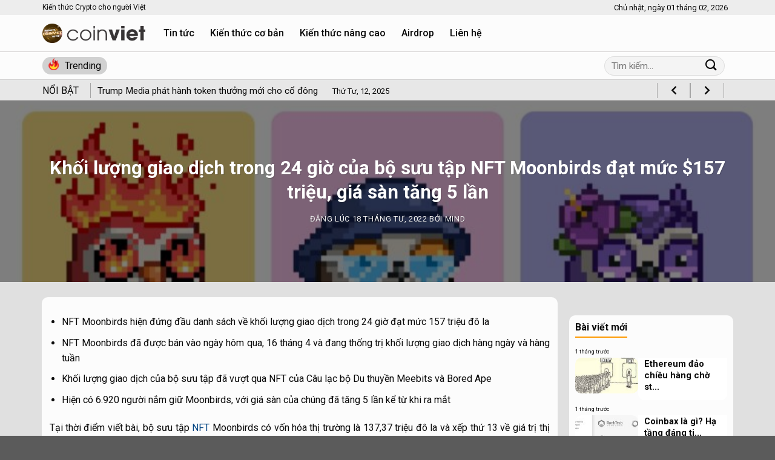

--- FILE ---
content_type: text/html; charset=UTF-8
request_url: https://coinviet.net/khoi-luong-giao-dich-trong-24-gio-cua-bo-suu-tap-nft-moonbirds-dat-muc-157-trieu-gia-san-tang-5-lan/
body_size: 20819
content:
<!DOCTYPE html>
<html lang="vi" class="loading-site no-js">
<head>
	<meta charset="UTF-8" />
	<link rel="profile" href="http://gmpg.org/xfn/11" />
	<link rel="pingback" href="https://coinviet.net/xmlrpc.php" />

	<script>(function(html){html.className = html.className.replace(/\bno-js\b/,'js')})(document.documentElement);</script>
<meta name='robots' content='index, follow, max-image-preview:large, max-snippet:-1, max-video-preview:-1' />
<meta name="viewport" content="width=device-width, initial-scale=1" />
	<!-- This site is optimized with the Yoast SEO Premium plugin v18.9 (Yoast SEO v22.3) - https://yoast.com/wordpress/plugins/seo/ -->
	<title>Khối lượng giao dịch trong 24 giờ của bộ sưu tập NFT Moonbirds đạt mức $157 triệu, giá sàn tăng 5 lần</title>
	<meta name="description" content="Bộ sưu tập NFT Moonbirds đã ra mắt với công chúng và để lại một dấu ấn vô cùng lớn bằng cách đạt đỉnh khối lượng giao dịch NFT trong 24 giờ ở mức 157 triệu đô la." />
	<link rel="canonical" href="https://coinviet.net/khoi-luong-giao-dich-trong-24-gio-cua-bo-suu-tap-nft-moonbirds-dat-muc-157-trieu-gia-san-tang-5-lan/" />
	<meta property="og:locale" content="vi_VN" />
	<meta property="og:type" content="article" />
	<meta property="og:title" content="Khối lượng giao dịch trong 24 giờ của bộ sưu tập NFT Moonbirds đạt mức $157 triệu, giá sàn tăng 5 lần" />
	<meta property="og:description" content="Bộ sưu tập NFT Moonbirds đã ra mắt với công chúng và để lại một dấu ấn vô cùng lớn bằng cách đạt đỉnh khối lượng giao dịch NFT trong 24 giờ ở mức 157 triệu đô la." />
	<meta property="og:url" content="https://coinviet.net/khoi-luong-giao-dich-trong-24-gio-cua-bo-suu-tap-nft-moonbirds-dat-muc-157-trieu-gia-san-tang-5-lan/" />
	<meta property="og:site_name" content="CoinViet" />
	<meta property="article:publisher" content="https://www.facebook.com/coinviet247" />
	<meta property="article:published_time" content="2022-04-18T07:06:03+00:00" />
	<meta property="og:image" content="https://coinviet.net/wp-content/uploads/2022/04/Moonbirds-NFTs-770x523-1.jpg" />
	<meta property="og:image:width" content="770" />
	<meta property="og:image:height" content="523" />
	<meta property="og:image:type" content="image/jpeg" />
	<meta name="author" content="Mind" />
	<meta name="twitter:card" content="summary_large_image" />
	<meta name="twitter:creator" content="@coinviet_net" />
	<meta name="twitter:site" content="@coinviet_net" />
	<meta name="twitter:label1" content="Được viết bởi" />
	<meta name="twitter:data1" content="Mind" />
	<meta name="twitter:label2" content="Ước tính thời gian đọc" />
	<meta name="twitter:data2" content="3 phút" />
	<script type="application/ld+json" class="yoast-schema-graph">{"@context":"https://schema.org","@graph":[{"@type":"Article","@id":"https://coinviet.net/khoi-luong-giao-dich-trong-24-gio-cua-bo-suu-tap-nft-moonbirds-dat-muc-157-trieu-gia-san-tang-5-lan/#article","isPartOf":{"@id":"https://coinviet.net/khoi-luong-giao-dich-trong-24-gio-cua-bo-suu-tap-nft-moonbirds-dat-muc-157-trieu-gia-san-tang-5-lan/"},"author":{"name":"Mind","@id":"https://coinviet.net/#/schema/person/24342c8411b6d3cd68d083b648bcbdd7"},"headline":"Khối lượng giao dịch trong 24 giờ của bộ sưu tập NFT Moonbirds đạt mức $157 triệu, giá sàn tăng 5 lần","datePublished":"2022-04-18T07:06:03+00:00","dateModified":"2022-04-18T07:06:03+00:00","mainEntityOfPage":{"@id":"https://coinviet.net/khoi-luong-giao-dich-trong-24-gio-cua-bo-suu-tap-nft-moonbirds-dat-muc-157-trieu-gia-san-tang-5-lan/"},"wordCount":625,"publisher":{"@id":"https://coinviet.net/#organization"},"image":{"@id":"https://coinviet.net/khoi-luong-giao-dich-trong-24-gio-cua-bo-suu-tap-nft-moonbirds-dat-muc-157-trieu-gia-san-tang-5-lan/#primaryimage"},"thumbnailUrl":"https://coinviet.net/wp-content/uploads/2022/04/Moonbirds-NFTs-770x523-1.jpg","keywords":["Ether","Ethereum","Moonbirds","NFT","NFT Moonbirds"],"articleSection":["Tin tức NFT"],"inLanguage":"vi"},{"@type":"WebPage","@id":"https://coinviet.net/khoi-luong-giao-dich-trong-24-gio-cua-bo-suu-tap-nft-moonbirds-dat-muc-157-trieu-gia-san-tang-5-lan/","url":"https://coinviet.net/khoi-luong-giao-dich-trong-24-gio-cua-bo-suu-tap-nft-moonbirds-dat-muc-157-trieu-gia-san-tang-5-lan/","name":"Khối lượng giao dịch trong 24 giờ của bộ sưu tập NFT Moonbirds đạt mức $157 triệu, giá sàn tăng 5 lần","isPartOf":{"@id":"https://coinviet.net/#website"},"primaryImageOfPage":{"@id":"https://coinviet.net/khoi-luong-giao-dich-trong-24-gio-cua-bo-suu-tap-nft-moonbirds-dat-muc-157-trieu-gia-san-tang-5-lan/#primaryimage"},"image":{"@id":"https://coinviet.net/khoi-luong-giao-dich-trong-24-gio-cua-bo-suu-tap-nft-moonbirds-dat-muc-157-trieu-gia-san-tang-5-lan/#primaryimage"},"thumbnailUrl":"https://coinviet.net/wp-content/uploads/2022/04/Moonbirds-NFTs-770x523-1.jpg","datePublished":"2022-04-18T07:06:03+00:00","dateModified":"2022-04-18T07:06:03+00:00","description":"Bộ sưu tập NFT Moonbirds đã ra mắt với công chúng và để lại một dấu ấn vô cùng lớn bằng cách đạt đỉnh khối lượng giao dịch NFT trong 24 giờ ở mức 157 triệu đô la.","breadcrumb":{"@id":"https://coinviet.net/khoi-luong-giao-dich-trong-24-gio-cua-bo-suu-tap-nft-moonbirds-dat-muc-157-trieu-gia-san-tang-5-lan/#breadcrumb"},"inLanguage":"vi","potentialAction":[{"@type":"ReadAction","target":["https://coinviet.net/khoi-luong-giao-dich-trong-24-gio-cua-bo-suu-tap-nft-moonbirds-dat-muc-157-trieu-gia-san-tang-5-lan/"]}]},{"@type":"ImageObject","inLanguage":"vi","@id":"https://coinviet.net/khoi-luong-giao-dich-trong-24-gio-cua-bo-suu-tap-nft-moonbirds-dat-muc-157-trieu-gia-san-tang-5-lan/#primaryimage","url":"https://coinviet.net/wp-content/uploads/2022/04/Moonbirds-NFTs-770x523-1.jpg","contentUrl":"https://coinviet.net/wp-content/uploads/2022/04/Moonbirds-NFTs-770x523-1.jpg","width":770,"height":523},{"@type":"BreadcrumbList","@id":"https://coinviet.net/khoi-luong-giao-dich-trong-24-gio-cua-bo-suu-tap-nft-moonbirds-dat-muc-157-trieu-gia-san-tang-5-lan/#breadcrumb","itemListElement":[{"@type":"ListItem","position":1,"name":"Trang chủ","item":"https://coinviet.net/"},{"@type":"ListItem","position":2,"name":"Khối lượng giao dịch trong 24 giờ của bộ sưu tập NFT Moonbirds đạt mức $157 triệu, giá sàn tăng 5 lần"}]},{"@type":"WebSite","@id":"https://coinviet.net/#website","url":"https://coinviet.net/","name":"CoinViet","description":"Tin tức Coin - Cập nhật thị trường crypto 247 | CoinViet.net","publisher":{"@id":"https://coinviet.net/#organization"},"potentialAction":[{"@type":"SearchAction","target":{"@type":"EntryPoint","urlTemplate":"https://coinviet.net/?s={search_term_string}"},"query-input":"required name=search_term_string"}],"inLanguage":"vi"},{"@type":"Organization","@id":"https://coinviet.net/#organization","name":"CoinViet","url":"https://coinviet.net/","logo":{"@type":"ImageObject","inLanguage":"vi","@id":"https://coinviet.net/#/schema/logo/image/","url":"https://coinviet.net/wp-content/uploads/2022/03/coinviet-logo-news.png","contentUrl":"https://coinviet.net/wp-content/uploads/2022/03/coinviet-logo-news.png","width":360,"height":60,"caption":"CoinViet"},"image":{"@id":"https://coinviet.net/#/schema/logo/image/"},"sameAs":["https://www.facebook.com/coinviet247","https://twitter.com/coinviet_net","https://www.linkedin.com/company/mind-ventures-capital"]},{"@type":"Person","@id":"https://coinviet.net/#/schema/person/24342c8411b6d3cd68d083b648bcbdd7","name":"Mind","image":{"@type":"ImageObject","inLanguage":"vi","@id":"https://coinviet.net/#/schema/person/image/","url":"https://secure.gravatar.com/avatar/d1d0e0c4e6b72781af90f1db7eb9b867?s=96&d=identicon&r=g","contentUrl":"https://secure.gravatar.com/avatar/d1d0e0c4e6b72781af90f1db7eb9b867?s=96&d=identicon&r=g","caption":"Mind"},"honorificSuffix":"Sir","birthDate":"1991-11-01","gender":"Nam","url":"https://coinviet.net/author/ngohainam/"}]}</script>
	<!-- / Yoast SEO Premium plugin. -->


<link rel='dns-prefetch' href='//cdn.jsdelivr.net' />
<link rel='dns-prefetch' href='//fonts.googleapis.com' />
<link href='https://fonts.gstatic.com' crossorigin rel='preconnect' />
<link rel='prefetch' href='https://coinviet.net/wp-content/themes/flatsome/assets/js/chunk.countup.js?ver=3.16.8' />
<link rel='prefetch' href='https://coinviet.net/wp-content/themes/flatsome/assets/js/chunk.sticky-sidebar.js?ver=3.16.8' />
<link rel='prefetch' href='https://coinviet.net/wp-content/themes/flatsome/assets/js/chunk.tooltips.js?ver=3.16.8' />
<link rel='prefetch' href='https://coinviet.net/wp-content/themes/flatsome/assets/js/chunk.vendors-popups.js?ver=3.16.8' />
<link rel='prefetch' href='https://coinviet.net/wp-content/themes/flatsome/assets/js/chunk.vendors-slider.js?ver=3.16.8' />
<link rel="alternate" type="application/rss+xml" title="Dòng thông tin CoinViet &raquo;" href="https://coinviet.net/feed/" />
<link rel="alternate" type="application/rss+xml" title="Dòng phản hồi CoinViet &raquo;" href="https://coinviet.net/comments/feed/" />
<link rel="alternate" type="application/rss+xml" title="CoinViet &raquo; Khối lượng giao dịch trong 24 giờ của bộ sưu tập NFT Moonbirds đạt mức $157 triệu, giá sàn tăng 5 lần Dòng phản hồi" href="https://coinviet.net/khoi-luong-giao-dich-trong-24-gio-cua-bo-suu-tap-nft-moonbirds-dat-muc-157-trieu-gia-san-tang-5-lan/feed/" />
<script type="text/javascript">
/* <![CDATA[ */
window._wpemojiSettings = {"baseUrl":"https:\/\/s.w.org\/images\/core\/emoji\/14.0.0\/72x72\/","ext":".png","svgUrl":"https:\/\/s.w.org\/images\/core\/emoji\/14.0.0\/svg\/","svgExt":".svg","source":{"concatemoji":"https:\/\/coinviet.net\/wp-includes\/js\/wp-emoji-release.min.js?ver=6.4.2"}};
/*! This file is auto-generated */
!function(i,n){var o,s,e;function c(e){try{var t={supportTests:e,timestamp:(new Date).valueOf()};sessionStorage.setItem(o,JSON.stringify(t))}catch(e){}}function p(e,t,n){e.clearRect(0,0,e.canvas.width,e.canvas.height),e.fillText(t,0,0);var t=new Uint32Array(e.getImageData(0,0,e.canvas.width,e.canvas.height).data),r=(e.clearRect(0,0,e.canvas.width,e.canvas.height),e.fillText(n,0,0),new Uint32Array(e.getImageData(0,0,e.canvas.width,e.canvas.height).data));return t.every(function(e,t){return e===r[t]})}function u(e,t,n){switch(t){case"flag":return n(e,"\ud83c\udff3\ufe0f\u200d\u26a7\ufe0f","\ud83c\udff3\ufe0f\u200b\u26a7\ufe0f")?!1:!n(e,"\ud83c\uddfa\ud83c\uddf3","\ud83c\uddfa\u200b\ud83c\uddf3")&&!n(e,"\ud83c\udff4\udb40\udc67\udb40\udc62\udb40\udc65\udb40\udc6e\udb40\udc67\udb40\udc7f","\ud83c\udff4\u200b\udb40\udc67\u200b\udb40\udc62\u200b\udb40\udc65\u200b\udb40\udc6e\u200b\udb40\udc67\u200b\udb40\udc7f");case"emoji":return!n(e,"\ud83e\udef1\ud83c\udffb\u200d\ud83e\udef2\ud83c\udfff","\ud83e\udef1\ud83c\udffb\u200b\ud83e\udef2\ud83c\udfff")}return!1}function f(e,t,n){var r="undefined"!=typeof WorkerGlobalScope&&self instanceof WorkerGlobalScope?new OffscreenCanvas(300,150):i.createElement("canvas"),a=r.getContext("2d",{willReadFrequently:!0}),o=(a.textBaseline="top",a.font="600 32px Arial",{});return e.forEach(function(e){o[e]=t(a,e,n)}),o}function t(e){var t=i.createElement("script");t.src=e,t.defer=!0,i.head.appendChild(t)}"undefined"!=typeof Promise&&(o="wpEmojiSettingsSupports",s=["flag","emoji"],n.supports={everything:!0,everythingExceptFlag:!0},e=new Promise(function(e){i.addEventListener("DOMContentLoaded",e,{once:!0})}),new Promise(function(t){var n=function(){try{var e=JSON.parse(sessionStorage.getItem(o));if("object"==typeof e&&"number"==typeof e.timestamp&&(new Date).valueOf()<e.timestamp+604800&&"object"==typeof e.supportTests)return e.supportTests}catch(e){}return null}();if(!n){if("undefined"!=typeof Worker&&"undefined"!=typeof OffscreenCanvas&&"undefined"!=typeof URL&&URL.createObjectURL&&"undefined"!=typeof Blob)try{var e="postMessage("+f.toString()+"("+[JSON.stringify(s),u.toString(),p.toString()].join(",")+"));",r=new Blob([e],{type:"text/javascript"}),a=new Worker(URL.createObjectURL(r),{name:"wpTestEmojiSupports"});return void(a.onmessage=function(e){c(n=e.data),a.terminate(),t(n)})}catch(e){}c(n=f(s,u,p))}t(n)}).then(function(e){for(var t in e)n.supports[t]=e[t],n.supports.everything=n.supports.everything&&n.supports[t],"flag"!==t&&(n.supports.everythingExceptFlag=n.supports.everythingExceptFlag&&n.supports[t]);n.supports.everythingExceptFlag=n.supports.everythingExceptFlag&&!n.supports.flag,n.DOMReady=!1,n.readyCallback=function(){n.DOMReady=!0}}).then(function(){return e}).then(function(){var e;n.supports.everything||(n.readyCallback(),(e=n.source||{}).concatemoji?t(e.concatemoji):e.wpemoji&&e.twemoji&&(t(e.twemoji),t(e.wpemoji)))}))}((window,document),window._wpemojiSettings);
/* ]]> */
</script>
<style id='wp-emoji-styles-inline-css' type='text/css'>

	img.wp-smiley, img.emoji {
		display: inline !important;
		border: none !important;
		box-shadow: none !important;
		height: 1em !important;
		width: 1em !important;
		margin: 0 0.07em !important;
		vertical-align: -0.1em !important;
		background: none !important;
		padding: 0 !important;
	}
</style>
<style id='wp-block-library-inline-css' type='text/css'>
:root{--wp-admin-theme-color:#007cba;--wp-admin-theme-color--rgb:0,124,186;--wp-admin-theme-color-darker-10:#006ba1;--wp-admin-theme-color-darker-10--rgb:0,107,161;--wp-admin-theme-color-darker-20:#005a87;--wp-admin-theme-color-darker-20--rgb:0,90,135;--wp-admin-border-width-focus:2px;--wp-block-synced-color:#7a00df;--wp-block-synced-color--rgb:122,0,223}@media (min-resolution:192dpi){:root{--wp-admin-border-width-focus:1.5px}}.wp-element-button{cursor:pointer}:root{--wp--preset--font-size--normal:16px;--wp--preset--font-size--huge:42px}:root .has-very-light-gray-background-color{background-color:#eee}:root .has-very-dark-gray-background-color{background-color:#313131}:root .has-very-light-gray-color{color:#eee}:root .has-very-dark-gray-color{color:#313131}:root .has-vivid-green-cyan-to-vivid-cyan-blue-gradient-background{background:linear-gradient(135deg,#00d084,#0693e3)}:root .has-purple-crush-gradient-background{background:linear-gradient(135deg,#34e2e4,#4721fb 50%,#ab1dfe)}:root .has-hazy-dawn-gradient-background{background:linear-gradient(135deg,#faaca8,#dad0ec)}:root .has-subdued-olive-gradient-background{background:linear-gradient(135deg,#fafae1,#67a671)}:root .has-atomic-cream-gradient-background{background:linear-gradient(135deg,#fdd79a,#004a59)}:root .has-nightshade-gradient-background{background:linear-gradient(135deg,#330968,#31cdcf)}:root .has-midnight-gradient-background{background:linear-gradient(135deg,#020381,#2874fc)}.has-regular-font-size{font-size:1em}.has-larger-font-size{font-size:2.625em}.has-normal-font-size{font-size:var(--wp--preset--font-size--normal)}.has-huge-font-size{font-size:var(--wp--preset--font-size--huge)}.has-text-align-center{text-align:center}.has-text-align-left{text-align:left}.has-text-align-right{text-align:right}#end-resizable-editor-section{display:none}.aligncenter{clear:both}.items-justified-left{justify-content:flex-start}.items-justified-center{justify-content:center}.items-justified-right{justify-content:flex-end}.items-justified-space-between{justify-content:space-between}.screen-reader-text{clip:rect(1px,1px,1px,1px);word-wrap:normal!important;border:0;-webkit-clip-path:inset(50%);clip-path:inset(50%);height:1px;margin:-1px;overflow:hidden;padding:0;position:absolute;width:1px}.screen-reader-text:focus{clip:auto!important;background-color:#ddd;-webkit-clip-path:none;clip-path:none;color:#444;display:block;font-size:1em;height:auto;left:5px;line-height:normal;padding:15px 23px 14px;text-decoration:none;top:5px;width:auto;z-index:100000}html :where(.has-border-color){border-style:solid}html :where([style*=border-top-color]){border-top-style:solid}html :where([style*=border-right-color]){border-right-style:solid}html :where([style*=border-bottom-color]){border-bottom-style:solid}html :where([style*=border-left-color]){border-left-style:solid}html :where([style*=border-width]){border-style:solid}html :where([style*=border-top-width]){border-top-style:solid}html :where([style*=border-right-width]){border-right-style:solid}html :where([style*=border-bottom-width]){border-bottom-style:solid}html :where([style*=border-left-width]){border-left-style:solid}html :where(img[class*=wp-image-]){height:auto;max-width:100%}:where(figure){margin:0 0 1em}html :where(.is-position-sticky){--wp-admin--admin-bar--position-offset:var(--wp-admin--admin-bar--height,0px)}@media screen and (max-width:600px){html :where(.is-position-sticky){--wp-admin--admin-bar--position-offset:0px}}
</style>
<style id='classic-theme-styles-inline-css' type='text/css'>
/*! This file is auto-generated */
.wp-block-button__link{color:#fff;background-color:#32373c;border-radius:9999px;box-shadow:none;text-decoration:none;padding:calc(.667em + 2px) calc(1.333em + 2px);font-size:1.125em}.wp-block-file__button{background:#32373c;color:#fff;text-decoration:none}
</style>
<link rel='stylesheet' id='contact-form-7-css' href='https://coinviet.net/wp-content/plugins/contact-form-7/includes/css/styles.css?ver=5.8.6' type='text/css' media='all' />
<link rel='stylesheet' id='wpb-fa-css' href='https://coinviet.net/wp-content/themes/coinviet/fontawesome-pro/css/all.css?ver=6.4.2' type='text/css' media='all' />
<link rel='stylesheet' id='fixedtoc-style-css' href='https://coinviet.net/wp-content/plugins/fixed-toc/frontend/assets/css/ftoc.min.css?ver=3.1.24' type='text/css' media='all' />
<style id='fixedtoc-style-inline-css' type='text/css'>
.ftwp-in-post#ftwp-container-outer { height: auto; } #ftwp-container.ftwp-wrap #ftwp-contents { width: 400px; height: auto; } .ftwp-in-post#ftwp-container-outer #ftwp-contents { height: auto; } .ftwp-in-post#ftwp-container-outer.ftwp-float-none #ftwp-contents { width: 1000px; } #ftwp-container.ftwp-wrap #ftwp-trigger { width: 46px; height: 46px; font-size: 27.6px; } #ftwp-container #ftwp-trigger.ftwp-border-medium { font-size: 26.6px; } #ftwp-container.ftwp-wrap .ftwp-shape-circle.ftwp-border-medium .ftwp-trigger-icon { font-size: 23.84px; } #ftwp-container.ftwp-wrap #ftwp-header { font-size: 19px; font-family: inherit; } #ftwp-container.ftwp-wrap #ftwp-header-title { font-weight: bold; } #ftwp-container.ftwp-wrap #ftwp-list { font-size: 14px; font-family: inherit; } #ftwp-container #ftwp-list.ftwp-liststyle-decimal .ftwp-anchor::before { font-size: 14px; } #ftwp-container #ftwp-list.ftwp-strong-first>.ftwp-item>.ftwp-anchor .ftwp-text { font-size: 15.4px; } #ftwp-container #ftwp-list.ftwp-strong-first.ftwp-liststyle-decimal>.ftwp-item>.ftwp-anchor::before { font-size: 15.4px; } #ftwp-container.ftwp-wrap #ftwp-trigger { color: #0a0a0a; background: rgba(254,153,0,0.95); } #ftwp-container.ftwp-wrap #ftwp-trigger { border-color: rgba(10,10,10,0.95); } #ftwp-container.ftwp-wrap #ftwp-contents { border-color: rgba(237,237,237,0.95); } #ftwp-container.ftwp-wrap #ftwp-header { color: #333; background: rgba(237,237,237,0.95); } #ftwp-container.ftwp-wrap #ftwp-contents:hover #ftwp-header { background: #ededed; } #ftwp-container.ftwp-wrap #ftwp-list { color: #333; background: rgba(249,249,249,0.95); } #ftwp-container.ftwp-wrap #ftwp-contents:hover #ftwp-list { background: #f9f9f9; } #ftwp-container.ftwp-wrap #ftwp-list .ftwp-anchor:hover { color: #fe9900; } #ftwp-container.ftwp-wrap #ftwp-list .ftwp-anchor:focus, #ftwp-container.ftwp-wrap #ftwp-list .ftwp-active, #ftwp-container.ftwp-wrap #ftwp-list .ftwp-active:hover { color: #fff; } #ftwp-container.ftwp-wrap #ftwp-list .ftwp-text::before { background: rgba(254,153,0,0.95); } .ftwp-heading-target::before { background: rgba(120,209,48,0.95); }
</style>
<link rel='stylesheet' id='flatsome-main-css' href='https://coinviet.net/wp-content/themes/flatsome/assets/css/flatsome.css?ver=3.16.8' type='text/css' media='all' />
<style id='flatsome-main-inline-css' type='text/css'>
@font-face {
				font-family: "fl-icons";
				font-display: block;
				src: url(https://coinviet.net/wp-content/themes/flatsome/assets/css/icons/fl-icons.eot?v=3.16.8);
				src:
					url(https://coinviet.net/wp-content/themes/flatsome/assets/css/icons/fl-icons.eot#iefix?v=3.16.8) format("embedded-opentype"),
					url(https://coinviet.net/wp-content/themes/flatsome/assets/css/icons/fl-icons.woff2?v=3.16.8) format("woff2"),
					url(https://coinviet.net/wp-content/themes/flatsome/assets/css/icons/fl-icons.ttf?v=3.16.8) format("truetype"),
					url(https://coinviet.net/wp-content/themes/flatsome/assets/css/icons/fl-icons.woff?v=3.16.8) format("woff"),
					url(https://coinviet.net/wp-content/themes/flatsome/assets/css/icons/fl-icons.svg?v=3.16.8#fl-icons) format("svg");
			}
</style>
<link rel='stylesheet' id='flatsome-style-css' href='https://coinviet.net/wp-content/themes/coinviet/style.css?ver=3.0' type='text/css' media='all' />
<link rel='stylesheet' id='flatsome-googlefonts-css' href='//fonts.googleapis.com/css?family=Roboto%3Aregular%2C700%2Cregular%2C500%7CDancing+Script%3Aregular%2Cregular&#038;display=swap&#038;ver=3.9' type='text/css' media='all' />
<script type="text/javascript" src="https://coinviet.net/wp-includes/js/jquery/jquery.min.js?ver=3.7.1" id="jquery-core-js"></script>
<script type="text/javascript" src="https://coinviet.net/wp-includes/js/jquery/jquery-migrate.min.js?ver=3.4.1" id="jquery-migrate-js"></script>
<link rel="https://api.w.org/" href="https://coinviet.net/wp-json/" /><link rel="alternate" type="application/json" href="https://coinviet.net/wp-json/wp/v2/posts/4594" /><link rel="EditURI" type="application/rsd+xml" title="RSD" href="https://coinviet.net/xmlrpc.php?rsd" />
<meta name="generator" content="WordPress 6.4.2" />
<link rel='shortlink' href='https://coinviet.net/?p=4594' />
<link rel="alternate" type="application/json+oembed" href="https://coinviet.net/wp-json/oembed/1.0/embed?url=https%3A%2F%2Fcoinviet.net%2Fkhoi-luong-giao-dich-trong-24-gio-cua-bo-suu-tap-nft-moonbirds-dat-muc-157-trieu-gia-san-tang-5-lan%2F" />
<link rel="alternate" type="text/xml+oembed" href="https://coinviet.net/wp-json/oembed/1.0/embed?url=https%3A%2F%2Fcoinviet.net%2Fkhoi-luong-giao-dich-trong-24-gio-cua-bo-suu-tap-nft-moonbirds-dat-muc-157-trieu-gia-san-tang-5-lan%2F&#038;format=xml" />
<style>.bg{opacity: 0; transition: opacity 1s; -webkit-transition: opacity 1s;} .bg-loaded{opacity: 1;}</style><script async src="https://pagead2.googlesyndication.com/pagead/js/adsbygoogle.js?client=ca-pub-4166039097758469" crossorigin="anonymous">'
</script>
<link rel="icon" href="https://coinviet.net/wp-content/uploads/2023/12/cropped-COINVIET-32x32.jpg" sizes="32x32" />
<link rel="icon" href="https://coinviet.net/wp-content/uploads/2023/12/cropped-COINVIET-192x192.jpg" sizes="192x192" />
<link rel="apple-touch-icon" href="https://coinviet.net/wp-content/uploads/2023/12/cropped-COINVIET-180x180.jpg" />
<meta name="msapplication-TileImage" content="https://coinviet.net/wp-content/uploads/2023/12/cropped-COINVIET-270x270.jpg" />
<style id="custom-css" type="text/css">:root {--primary-color: #fe9900;}.container-width, .full-width .ubermenu-nav, .container, .row{max-width: 1170px}.row.row-collapse{max-width: 1140px}.row.row-small{max-width: 1162.5px}.row.row-large{max-width: 1200px}.sticky-add-to-cart--active, #wrapper,#main,#main.dark{background-color: #e0e0e0}.header-main{height: 60px}#logo img{max-height: 60px}#logo{width:170px;}.header-top{min-height: 25px}.transparent .header-main{height: 90px}.transparent #logo img{max-height: 90px}.has-transparent + .page-title:first-of-type,.has-transparent + #main > .page-title,.has-transparent + #main > div > .page-title,.has-transparent + #main .page-header-wrapper:first-of-type .page-title{padding-top: 120px;}.header.show-on-scroll,.stuck .header-main{height:45px!important}.stuck #logo img{max-height: 45px!important}.search-form{ width: 100%;}.header-bottom {background-color: #f1f1f1}.header-main .nav > li > a{line-height: 16px }.stuck .header-main .nav > li > a{line-height: 13px }@media (max-width: 549px) {.header-main{height: 70px}#logo img{max-height: 70px}}.header-top{background-color:#ededed!important;}/* Color */.accordion-title.active, .has-icon-bg .icon .icon-inner,.logo a, .primary.is-underline, .primary.is-link, .badge-outline .badge-inner, .nav-outline > li.active> a,.nav-outline >li.active > a, .cart-icon strong,[data-color='primary'], .is-outline.primary{color: #fe9900;}/* Color !important */[data-text-color="primary"]{color: #fe9900!important;}/* Background Color */[data-text-bg="primary"]{background-color: #fe9900;}/* Background */.scroll-to-bullets a,.featured-title, .label-new.menu-item > a:after, .nav-pagination > li > .current,.nav-pagination > li > span:hover,.nav-pagination > li > a:hover,.has-hover:hover .badge-outline .badge-inner,button[type="submit"], .button.wc-forward:not(.checkout):not(.checkout-button), .button.submit-button, .button.primary:not(.is-outline),.featured-table .title,.is-outline:hover, .has-icon:hover .icon-label,.nav-dropdown-bold .nav-column li > a:hover, .nav-dropdown.nav-dropdown-bold > li > a:hover, .nav-dropdown-bold.dark .nav-column li > a:hover, .nav-dropdown.nav-dropdown-bold.dark > li > a:hover, .header-vertical-menu__opener ,.is-outline:hover, .tagcloud a:hover,.grid-tools a, input[type='submit']:not(.is-form), .box-badge:hover .box-text, input.button.alt,.nav-box > li > a:hover,.nav-box > li.active > a,.nav-pills > li.active > a ,.current-dropdown .cart-icon strong, .cart-icon:hover strong, .nav-line-bottom > li > a:before, .nav-line-grow > li > a:before, .nav-line > li > a:before,.banner, .header-top, .slider-nav-circle .flickity-prev-next-button:hover svg, .slider-nav-circle .flickity-prev-next-button:hover .arrow, .primary.is-outline:hover, .button.primary:not(.is-outline), input[type='submit'].primary, input[type='submit'].primary, input[type='reset'].button, input[type='button'].primary, .badge-inner{background-color: #fe9900;}/* Border */.nav-vertical.nav-tabs > li.active > a,.scroll-to-bullets a.active,.nav-pagination > li > .current,.nav-pagination > li > span:hover,.nav-pagination > li > a:hover,.has-hover:hover .badge-outline .badge-inner,.accordion-title.active,.featured-table,.is-outline:hover, .tagcloud a:hover,blockquote, .has-border, .cart-icon strong:after,.cart-icon strong,.blockUI:before, .processing:before,.loading-spin, .slider-nav-circle .flickity-prev-next-button:hover svg, .slider-nav-circle .flickity-prev-next-button:hover .arrow, .primary.is-outline:hover{border-color: #fe9900}.nav-tabs > li.active > a{border-top-color: #fe9900}.widget_shopping_cart_content .blockUI.blockOverlay:before { border-left-color: #fe9900 }.woocommerce-checkout-review-order .blockUI.blockOverlay:before { border-left-color: #fe9900 }/* Fill */.slider .flickity-prev-next-button:hover svg,.slider .flickity-prev-next-button:hover .arrow{fill: #fe9900;}/* Focus */.primary:focus-visible, .submit-button:focus-visible, button[type="submit"]:focus-visible { outline-color: #fe9900!important; }body{color: #0a0a0a}h1,h2,h3,h4,h5,h6,.heading-font{color: #0a0a0a;}body{font-size: 100%;}@media screen and (max-width: 549px){body{font-size: 100%;}}body{font-family: Roboto, sans-serif;}body {font-weight: 400;font-style: normal;}.nav > li > a {font-family: Roboto, sans-serif;}.mobile-sidebar-levels-2 .nav > li > ul > li > a {font-family: Roboto, sans-serif;}.nav > li > a,.mobile-sidebar-levels-2 .nav > li > ul > li > a {font-weight: 500;font-style: normal;}h1,h2,h3,h4,h5,h6,.heading-font, .off-canvas-center .nav-sidebar.nav-vertical > li > a{font-family: Roboto, sans-serif;}h1,h2,h3,h4,h5,h6,.heading-font,.banner h1,.banner h2 {font-weight: 700;font-style: normal;}.alt-font{font-family: "Dancing Script", sans-serif;}.alt-font {font-weight: 400!important;font-style: normal!important;}.header:not(.transparent) .header-nav-main.nav > li > a {color: #0a0a0a;}a{color: #014482;}.nav-vertical-fly-out > li + li {border-top-width: 1px; border-top-style: solid;}/* Custom CSS */.box-text.text-left.is-small.textct1 {padding: 10px;padding-top: 0;}/* Custom CSS Mobile */@media (max-width: 549px){.box-text.text-left.is-small.textct1 {padding: 10px;padding-top: 10px;}}.label-new.menu-item > a:after{content:"New";}.label-hot.menu-item > a:after{content:"Hot";}.label-sale.menu-item > a:after{content:"Sale";}.label-popular.menu-item > a:after{content:"Popular";}</style></head>

<body class="post-template-default single single-post postid-4594 single-format-standard lightbox nav-dropdown-has-arrow nav-dropdown-has-shadow nav-dropdown-has-border has-ftoc">


<a class="skip-link screen-reader-text" href="#main">Skip to content</a>

<div id="wrapper">

	
	<header id="header" class="header has-sticky sticky-jump">
		<div class="header-wrapper">
			<div id="top-bar" class="header-top hide-for-sticky">
    <div class="flex-row container">
      <div class="flex-col hide-for-medium flex-left">
          <ul class="nav nav-left medium-nav-center nav-small  nav-divided">
              <li class="html custom html_topbar_left">Kiến thức Crypto cho người Việt</li>          </ul>
      </div>

      <div class="flex-col hide-for-medium flex-center">
          <ul class="nav nav-center nav-small  nav-divided">
                        </ul>
      </div>

      <div class="flex-col hide-for-medium flex-right">
         <ul class="nav top-bar-nav nav-right nav-small  nav-divided">
              <span class="timeot">Chủ nhật, ngày 01 tháng 02, 2026</span><li class="html custom html_topbar_right"></li>          </ul>
      </div>

            <div class="flex-col show-for-medium flex-grow">
          <ul class="nav nav-center nav-small mobile-nav  nav-divided">
              <span class="timeot">Chủ nhật, ngày 01 tháng 02, 2026</span><li class="html custom html_topbar_right"></li>          </ul>
      </div>
      
    </div>
</div>
<div id="masthead" class="header-main ">
      <div class="header-inner flex-row container logo-left medium-logo-center" role="navigation">

          <!-- Logo -->
          <div id="logo" class="flex-col logo">
            
<!-- Header logo -->
<a href="https://coinviet.net/" title="CoinViet - Tin tức Coin &#8211; Cập nhật thị trường crypto 247 | CoinViet.net" rel="home">
		<img width="1020" height="196" src="https://coinviet.net/wp-content/uploads/2023/12/logo-1024x197.png" class="header_logo header-logo" alt="CoinViet"/><img  width="1020" height="196" src="https://coinviet.net/wp-content/uploads/2023/12/logo-1024x197.png" class="header-logo-dark" alt="CoinViet"/></a>
          </div>

          <!-- Mobile Left Elements -->
          <div class="flex-col show-for-medium flex-left">
            <ul class="mobile-nav nav nav-left ">
              <li class="nav-icon has-icon">
  		<a href="#" data-open="#main-menu" data-pos="left" data-bg="main-menu-overlay" data-color="" class="is-small" aria-label="Menu" aria-controls="main-menu" aria-expanded="false">

		  <i class="icon-menu" ></i>
		  		</a>
	</li>
            </ul>
          </div>

          <!-- Left Elements -->
          <div class="flex-col hide-for-medium flex-left
            flex-grow">
            <ul class="header-nav header-nav-main nav nav-left  nav-line-bottom nav-size-large nav-spacing-xlarge" >
              <li id="menu-item-23819" class="menu-item menu-item-type-taxonomy menu-item-object-category current-post-ancestor menu-item-23819 menu-item-design-default"><a href="https://coinviet.net/tin-tuc-coin/" class="nav-top-link">Tin tức</a></li>
<li id="menu-item-23821" class="menu-item menu-item-type-taxonomy menu-item-object-category menu-item-23821 menu-item-design-default"><a href="https://coinviet.net/kien-thuc-co-ban/" class="nav-top-link">Kiến thức cơ bản</a></li>
<li id="menu-item-23822" class="menu-item menu-item-type-taxonomy menu-item-object-category menu-item-23822 menu-item-design-default"><a href="https://coinviet.net/kien-thuc-nang-cao/" class="nav-top-link">Kiến thức nâng cao</a></li>
<li id="menu-item-23823" class="menu-item menu-item-type-taxonomy menu-item-object-category menu-item-23823 menu-item-design-default"><a href="https://coinviet.net/airdrop/" class="nav-top-link">Airdrop</a></li>
<li id="menu-item-23871" class="menu-item menu-item-type-post_type menu-item-object-page menu-item-23871 menu-item-design-default"><a href="https://coinviet.net/lien-he/" class="nav-top-link">Liên hệ</a></li>
            </ul>
          </div>

          <!-- Right Elements -->
          <div class="flex-col hide-for-medium flex-right">
            <ul class="header-nav header-nav-main nav nav-right  nav-line-bottom nav-size-large nav-spacing-xlarge">
                          </ul>
          </div>

          <!-- Mobile Right Elements -->
          <div class="flex-col show-for-medium flex-right">
            <ul class="mobile-nav nav nav-right ">
              <li class="header-search header-search-lightbox has-icon">
			<a href="#search-lightbox" aria-label="Search" data-open="#search-lightbox" data-focus="input.search-field"
		class="is-small">
		<i class="icon-search" style="font-size:16px;" ></i></a>
		
	<div id="search-lightbox" class="mfp-hide dark text-center">
		<div class="searchform-wrapper ux-search-box relative form-flat is-large"><form method="get" class="searchform" action="https://coinviet.net/" role="search">
		<div class="flex-row relative">
			<div class="flex-col flex-grow">
	   	   <input type="search" class="search-field mb-0" name="s" value="" id="s" placeholder="tìm kiếm thông tin" />
			</div>
			<div class="flex-col">
				<button type="submit" class="ux-search-submit submit-button secondary button icon mb-0" aria-label="Submit">
					<i class="icon-search" ></i>				</button>
			</div>
		</div>
    <div class="live-search-results text-left z-top"></div>
</form>
</div>	</div>
</li>
            </ul>
          </div>

      </div>

      </div>

<div class="header-bg-container fill"><div class="header-bg-image fill"></div><div class="header-bg-color fill"></div></div>		</div>
	</header>
	<div class="wrap-dt">
		<div class="flex-row container coindata">
			<div class="header-hot">
				<div class="wrht">
					<div class="imghot"></div>
					<span class="texthottrend">Trending</span>
				</div>
			</div>
			<div class="top-coin-data" id="topcoindata"></div>
			<div class="searchformdt">
				<div class="searchform-wrapper ux-search-box relative form-flat is-normal">
				  <form method="get" class="searchform" action="https://coinviet.net" role="search">
				    <div class="flex-row relative">
				      <div class="flex-col flex-grow">
				        <input type="search" class="search-field mb-0" name="s" value="" id="s" placeholder="Tìm kiếm...">
				      </div>
				      <div class="flex-col">
				        <button type="submit" class="ux-search-submit submit-button secondary button icon mb-0" aria-label="Submit">
				          <i class="icon-search"></i>
				        </button>
				      </div>
				    </div>
				  </form>
				</div>
			</div>
		</div>
	</div>
	<div class="wrap-dt1">
		<div class="header-inner flex-row container futuredata">
			<div class="text-ft"><span>NỔI BẬT</span></div>
			<div class="text-btcenter">
				<div class="slideshow-container">
					<div class="mySlides"><a class="linkhotnew" short_title="Trump Media phát hành tok..."  href="https://coinviet.net/trump-media-phat-hanh-token-thuong-moi-cho-co-dong/" title="Trump Media phát hành token thưởng mới cho cổ đông">Trump Media phát hành token thưởng mới cho cổ đông</a> <span class="post_time_dt">Thứ Tư, 12, 2025</span></div><div class="mySlides"><a class="linkhotnew" short_title="Bitwise nộp hồ sơ lập 11 ..."  href="https://coinviet.net/bitwise-nop-ho-so-lap-11-quy-etf-crypto-moi-cho-hype-ena-tao-sui-va-loat-altcoin-khac/" title="Bitwise nộp hồ sơ lập 11 quỹ ETF crypto mới cho HYPE, ENA, TAO, SUI và loạt altcoin khác">Bitwise nộp hồ sơ lập 11 quỹ ETF crypto mới cho HYPE, ENA, TAO, SUI và loạt altcoin khác</a> <span class="post_time_dt">Thứ Tư, 12, 2025</span></div><div class="mySlides"><a class="linkhotnew" short_title="Chu kỳ 4 năm của Bitcoin ..."  href="https://coinviet.net/chu-ky-4-nam-cua-bitcoin-da-bi-dut-gay/" title="Chu kỳ 4 năm của Bitcoin đã bị đứt gãy?">Chu kỳ 4 năm của Bitcoin đã bị đứt gãy?</a> <span class="post_time_dt">Thứ Tư, 12, 2025</span></div><div class="mySlides"><a class="linkhotnew" short_title="Metaplanet mạnh tay gom 4..."  href="https://coinviet.net/metaplanet-manh-tay-gom-4-279-bitcoin-giua-song-gio-thi-truong/" title="Metaplanet mạnh tay gom 4.279 Bitcoin giữa “sóng gió” thị trường">Metaplanet mạnh tay gom 4.279 Bitcoin giữa “sóng gió” thị trường</a> <span class="post_time_dt">Thứ Tư, 12, 2025</span></div><div class="mySlides"><a class="linkhotnew" short_title="Việt Nam siết chặt giao d..."  href="https://coinviet.net/viet-nam-siet-chat-giao-dich-ngoai-te-phat-toi-100-trieu-dong-voi-mua-ban-ca-nhan/" title="Việt Nam siết chặt giao dịch ngoại tệ, phạt tới 100 triệu đồng với mua bán cá nhân">Việt Nam siết chặt giao dịch ngoại tệ, phạt tới 100 triệu đồng với mua bán cá nhân</a> <span class="post_time_dt">Thứ Tư, 12, 2025</span></div>				</div>
			</div>
			<div class="text-rightml">
				<div class="nav-l" onclick="plusSlides(-1)">
					<i class="fas fa-chevron-left"></i>
				</div>
				<div class="nav-r" onclick="plusSlides(1)">
					<i class="fas fa-chevron-right"></i>
				</div>
			</div>
		</div>
	</div>
	  <div class="page-title blog-featured-title featured-title no-overflow">

  	<div class="page-title-bg fill">
  		  		<div class="title-bg fill bg-fill bg-top" style="background-image: url('https://coinviet.net/wp-content/uploads/2022/04/Moonbirds-NFTs-770x523-1.jpg');" data-parallax-fade="true" data-parallax="-2" data-parallax-background data-parallax-container=".page-title"></div>
  		  		<div class="title-overlay fill" style="background-color: rgba(0,0,0,.5)"></div>
  	</div>

  	<div class="page-title-inner container  flex-row  dark is-large" style="min-height: 300px">
  	 	<div class="flex-col flex-center text-center">
  			<h1 class="entry-title">Khối lượng giao dịch trong 24 giờ của bộ sưu tập NFT Moonbirds đạt mức $157 triệu, giá sàn tăng 5 lần</h1>
	<div class="entry-meta uppercase is-xsmall">
		<span class="posted-on">Đăng lúc <a href="https://coinviet.net/khoi-luong-giao-dich-trong-24-gio-cua-bo-suu-tap-nft-moonbirds-dat-muc-157-trieu-gia-san-tang-5-lan/" rel="bookmark"><time class="entry-date published updated" datetime="2022-04-18T14:06:03+07:00">18 Tháng Tư, 2022</time></a></span><span class="byline"> bởi <span class="meta-author vcard"><a class="url fn n" href="https://coinviet.net/author/ngohainam/">Mind</a></span></span>	</div>
  	 	</div>
  	</div>
  </div>

	<main id="main" class="">

<div id="content" class="blog-wrapper blog-single page-wrapper">
	

<div class="row row-small">

	<div class="large-9 col">
		


<article id="post-4594" class="post-4594 post type-post status-publish format-standard has-post-thumbnail hentry category-tin-tuc-nft3 tag-ether tag-ethereum tag-moonbirds tag-nft tag-nft-moonbirds post-ftoc">
	<div class="article-inner ">
				<div class="entry-content single-page">
	<div id="ftwp-postcontent"><ul>
<li style="font-weight: 400;" aria-level="1"><span style="font-weight: 400;">NFT Moonbirds hiện đứng đầu danh sách về khối lượng giao dịch trong 24 giờ đạt mức 157 triệu đô la</span></li>
<li style="font-weight: 400;" aria-level="1"><span style="font-weight: 400;">NFT Moonbirds đã được bán vào ngày hôm qua, 16 tháng 4 và đang thống trị khối lượng giao dịch hàng ngày và hàng tuần</span></li>
<li style="font-weight: 400;" aria-level="1"><span style="font-weight: 400;">Khối lượng giao dịch của bộ sưu tập đã vượt qua NFT của Câu lạc bộ Du thuyền Meebits và Bored Ape</span></li>
<li style="font-weight: 400;" aria-level="1"><span style="font-weight: 400;">Hiện có 6.920 người nắm giữ Moonbirds, với giá sàn của chúng đã tăng 5 lần kể từ khi ra mắt</span></li>
</ul>
<p><span style="font-weight: 400;">Tại thời điểm viết bài, bộ sưu tập <a href="https://coinviet.net/tat-tan-tat-ve-nft-ly-do-tai-sao-nft-lai-co-suc-hut-den-vay-472.html">NFT </a>Moonbirds có vốn hóa thị trường là 137,37 triệu đô la và xếp thứ 13 về giá trị thị trường. Ngoài ra, giá sàn của Moonbirds hiện ở mức 12,88 Ether, cao hơn gấp 5 lần so với giá sàn (2,5 ETH) khi chúng được đúc vào ngày hôm qua, ngày 16 tháng 4.</span></p>
<figure id="attachment_4595" aria-describedby="caption-attachment-4595" style="width: 1024px" class="wp-caption aligncenter"><img decoding="async" class="size-large wp-image-4595" src="https://coinviet.net/wp-content/uploads/2022/04/Moonbirds-NFT-Trade-volume-1024x398.jpg" alt="" width="1024" height="398" srcset="https://coinviet.net/wp-content/uploads/2022/04/Moonbirds-NFT-Trade-volume-1024x398.jpg 1024w, https://coinviet.net/wp-content/uploads/2022/04/Moonbirds-NFT-Trade-volume-300x117.jpg 300w, https://coinviet.net/wp-content/uploads/2022/04/Moonbirds-NFT-Trade-volume-768x299.jpg 768w, https://coinviet.net/wp-content/uploads/2022/04/Moonbirds-NFT-Trade-volume-750x292.jpg 750w, https://coinviet.net/wp-content/uploads/2022/04/Moonbirds-NFT-Trade-volume-1140x444.jpg 1140w, https://coinviet.net/wp-content/uploads/2022/04/Moonbirds-NFT-Trade-volume.jpg 1244w" sizes="(max-width: 1024px) 100vw, 1024px" /><figcaption id="caption-attachment-4595" class="wp-caption-text"><em>Khối lượng giao dịch 24 giờ của các dự án NFT hàng đầu. Nguồn, NFTgo.io</em></figcaption></figure>
<div id="ftwp-container-outer" class="ftwp-in-post ftwp-float-none"><div id="ftwp-container" class="ftwp-wrap ftwp-hidden-state ftwp-minimize ftwp-middle-right"><button type="button" id="ftwp-trigger" class="ftwp-shape-circle ftwp-border-medium" title="click To Maximize The Table Of Contents"><span class="ftwp-trigger-icon ftwp-icon-number"></span></button><nav id="ftwp-contents" class="ftwp-shape-round ftwp-border-thin"><header id="ftwp-header"><span id="ftwp-header-control" class="ftwp-icon-number"></span><button type="button" id="ftwp-header-minimize" class="ftwp-icon-expand" aria-labelledby="ftwp-header-title" aria-label="Expand or collapse"></button><h3 id="ftwp-header-title">Nội dung</h3></header><ol id="ftwp-list" class="ftwp-liststyle-decimal ftwp-effect-bounce-to-right ftwp-list-nest ftwp-strong-first ftwp-colexp ftwp-colexp-icon"><li class="ftwp-item"><a class="ftwp-anchor" href="#ftoc-nft-moonbirds-cung-dung-dau-ve-tong-khoi-luong-trong-giao-dich-7-ngay"><span class="ftwp-text">NFT Moonbirds cũng đứng đầu về tổng khối lượng trong giao dịch 7 ngày </span></a></li><li class="ftwp-item"><a class="ftwp-anchor" href="#ftoc-chi-co-duy-nhat-10-000-nft-moonbird-quyen-so-huu-duoc-chung-thuc-cho-quyen-truy-cap-doc-quyen"><span class="ftwp-text">Chỉ có duy nhất 10.000 NFT Moonbird , quyền sở hữu được chứng thực cho quyền truy cập độc quyền</span></a></li></ol></nav></div></div><h2 id="ftoc-nft-moonbirds-cung-dung-dau-ve-tong-khoi-luong-trong-giao-dich-7-ngay" class="ftwp-heading"><b>NFT Moonbirds cũng đứng đầu về tổng khối lượng trong giao dịch 7 ngày </b></h2>
<p><span style="font-weight: 400;">Sự thống trị về khối lượng giao dịch của Moonbird cũng vượt ra ngoài khung thời gian 24 giờ. Tại thời điểm viết bài, bộ sưu tập NFT có khối lượng giao dịch cao nhất trong khoảng thời gian bảy ngày. Moonbirds cũng đã giữ nhiệt để đánh bại khối lượng giao dịch hàng tuần của cáNFTc bộ sưu tập NFT phổ biến khác như </span><a href="https://en.ethereumworldnews.com/new-eth-addresses-bought-meebits-before-acquisition-by-yuga-labs/"><span style="font-weight: 400;">Meebits</span></a><span style="font-weight: 400;">, </span><a href="https://coinviet.net/apecoin-ape-la-gi-2194.html"><span style="font-weight: 400;">Bored Ape Yacht Club</span></a><span style="font-weight: 400;"> và CryptoPunks.</span></p>
<figure id="attachment_4596" aria-describedby="caption-attachment-4596" style="width: 1024px" class="wp-caption aligncenter"><img loading="lazy" decoding="async" class="size-full wp-image-4596" src="https://coinviet.net/wp-content/uploads/2022/04/7-day-NFT-trade-volume-April-17th-1024x454-1.jpg" alt="" width="1024" height="454" srcset="https://coinviet.net/wp-content/uploads/2022/04/7-day-NFT-trade-volume-April-17th-1024x454-1.jpg 1024w, https://coinviet.net/wp-content/uploads/2022/04/7-day-NFT-trade-volume-April-17th-1024x454-1-300x133.jpg 300w, https://coinviet.net/wp-content/uploads/2022/04/7-day-NFT-trade-volume-April-17th-1024x454-1-768x341.jpg 768w, https://coinviet.net/wp-content/uploads/2022/04/7-day-NFT-trade-volume-April-17th-1024x454-1-750x333.jpg 750w" sizes="(max-width: 1024px) 100vw, 1024px" /><figcaption id="caption-attachment-4596" class="wp-caption-text"><em>Khối lượng giao dịch NFT trong 7 ngày. Nguồn, NFTgo.io</em></figcaption></figure>
<h2 id="ftoc-chi-co-duy-nhat-10-000-nft-moonbird-quyen-so-huu-duoc-chung-thuc-cho-quyen-truy-cap-doc-quyen" class="ftwp-heading"><b>Chỉ có duy nhất 10.000 NFT Moonbird , quyền sở hữu được chứng thực cho quyền truy cập độc quyền</b></h2>
<p><span style="font-weight: 400;">10.000 Moonbirds đã được mint, với 6.920 địa chỉ nắm giữ ít nhất một NFT.</span></p>
<p><span style="font-weight: 400;">Mỗi Moonbird mở khóa tư cách thành viên câu lạc bộ riêng, chẳng hạn như quyền truy cập vào máy chủ Discord riêng, phần thưởng độc quyền liên quan đến Moonbird, cuộc họp hội đồng, quyền truy cập vào các dự án trong tương lai và chứng thực metaverse.</span></p>
<p><span style="font-weight: 400;">Moonbird có thể được khóa và lồng vào nhau mà không cần rời khỏi ví của chủ nhân. Việc làm tổ cho phép chúng tích lũy thêm các lợi ích như cấp bậc mới và tổ được nâng cấp. Những tính năng sau này sẽ cho phép rơi và thưởng nâng cao cho người nắm giữ NFT.</span></p>
<p>&nbsp;</p>
<p style="text-align: right;"><em>Nguồn: ethereumworldnews.com</em></p>
</div></div>
				<div class="div_nex_title">
					<h2 class="nex_title">bài viết liên quan</h2>
				</div>
            <div class="dtt row large-columns-1 medium-columns- small-columns-1 row-small">							<div class="col data_post_2 post-item">
							    <div class="col-inner">
							        <a href="https://coinviet.net/hyperliquid-airdrop-hypurr-nft-tri-gia-toi-68-000-usd-cho-nguoi-dung-som/" class="plain">
							            <div class="box box-vertical box-text-bottom box-blog-post has-hover">
							                <div class="box-image" style="width:60%;">
							                    <div class="image-cover image-zoom" style="padding-top:75%;">
							                        <img width="300" height="131" src="https://coinviet.net/wp-content/uploads/2025/09/29-3.0-300x131.jpg" class="attachment-medium size-medium wp-post-image" alt="" decoding="async" loading="lazy" srcset="https://coinviet.net/wp-content/uploads/2025/09/29-3.0-300x131.jpg 300w, https://coinviet.net/wp-content/uploads/2025/09/29-3.0-1024x446.jpg 1024w, https://coinviet.net/wp-content/uploads/2025/09/29-3.0-768x334.jpg 768w, https://coinviet.net/wp-content/uploads/2025/09/29-3.0-1536x669.jpg 1536w, https://coinviet.net/wp-content/uploads/2025/09/29-3.0-2048x891.jpg 2048w" sizes="(max-width: 300px) 100vw, 300px" />							                    </div>
							                </div>
							                <div class="box-text text-left">
							                    <div class="box-text-inner blog-post-inner">
							                        <h2 class="post-title">Hyperliquid airdrop Hypurr NFT trị giá tới 68.000 USD cho ng...</h2>
							                        <div class="clear"></div>
							                        <span class="homecatdata">Tin tức NFT</span>							                        <div class="clear"></div>
														<p class="from_the_blog_excerpt">
														Những người đầu tiên tham gia blockchain layer-1 tập trung vào perpetuals Hyperliquid đã nhận được phần thưởng lớn vào Chủ nhật vừa qua, khi Hyper Foundation chính thức phát hành bộ sưu tập NFT được mong chờ từ lâu mang tên Hypurr. Nội dungNFT Moonbirds cũng đứng đầu về tổng khối lượng trong...														</p>
							                    </div>
							                </div>
							            </div>
							        </a>
							    </div>
							</div>
		            								<div class="col data_post_2 post-item">
							    <div class="col-inner">
							        <a href="https://coinviet.net/moonbirds-nft-tu-bai-hoc-that-bai-den-cu-loi-nguoc-dong-ngoan-muc/" class="plain">
							            <div class="box box-vertical box-text-bottom box-blog-post has-hover">
							                <div class="box-image" style="width:60%;">
							                    <div class="image-cover image-zoom" style="padding-top:75%;">
							                        <img width="300" height="157" src="https://coinviet.net/wp-content/uploads/2025/08/17-5.0-300x157.webp" class="attachment-medium size-medium wp-post-image" alt="" decoding="async" loading="lazy" srcset="https://coinviet.net/wp-content/uploads/2025/08/17-5.0-300x157.webp 300w, https://coinviet.net/wp-content/uploads/2025/08/17-5.0-1024x536.webp 1024w, https://coinviet.net/wp-content/uploads/2025/08/17-5.0-768x402.webp 768w, https://coinviet.net/wp-content/uploads/2025/08/17-5.0-1536x804.webp 1536w, https://coinviet.net/wp-content/uploads/2025/08/17-5.0-2048x1072.webp 2048w" sizes="(max-width: 300px) 100vw, 300px" />							                    </div>
							                </div>
							                <div class="box-text text-left">
							                    <div class="box-text-inner blog-post-inner">
							                        <h2 class="post-title">Moonbirds NFT: Từ “bài học thất bại” đến cú lội ngược dòng n...</h2>
							                        <div class="clear"></div>
							                        <span class="homecatdata">Tin tức NFT</span>							                        <div class="clear"></div>
														<p class="from_the_blog_excerpt">
														Hơn một năm trước, Moonbirds từng được xem như một lời cảnh tỉnh trong giới NFT. Bộ sưu tập ảnh đại diện (PFP) trên Ethereum, ra mắt năm 2022 bởi Kevin Rose’s Proof với sức hút khổng lồ, nhanh chóng rơi tự do do phản ứng dữ dội từ cộng...														</p>
							                    </div>
							                </div>
							            </div>
							        </a>
							    </div>
							</div>
		            								<div class="col data_post_2 post-item">
							    <div class="col-inner">
							        <a href="https://coinviet.net/nft-tro-lai-ngoan-muc-voi-530-trieu-usd-giao-dich-trong-thang-7-vuot-defi/" class="plain">
							            <div class="box box-vertical box-text-bottom box-blog-post has-hover">
							                <div class="box-image" style="width:60%;">
							                    <div class="image-cover image-zoom" style="padding-top:75%;">
							                        <img width="300" height="232" src="https://coinviet.net/wp-content/uploads/2025/08/08-5.0-300x232.jpg" class="attachment-medium size-medium wp-post-image" alt="" decoding="async" loading="lazy" srcset="https://coinviet.net/wp-content/uploads/2025/08/08-5.0-300x232.jpg 300w, https://coinviet.net/wp-content/uploads/2025/08/08-5.0-768x593.jpg 768w, https://coinviet.net/wp-content/uploads/2025/08/08-5.0.jpg 966w" sizes="(max-width: 300px) 100vw, 300px" />							                    </div>
							                </div>
							                <div class="box-text text-left">
							                    <div class="box-text-inner blog-post-inner">
							                        <h2 class="post-title">NFT trở lại ngoạn mục với 530 triệu USD giao dịch trong thán...</h2>
							                        <div class="clear"></div>
							                        <span class="homecatdata">Tin tức Defi</span>							                        <div class="clear"></div>
														<p class="from_the_blog_excerpt">
														Theo báo cáo từ DappRadar ngày 7/8, thị trường NFT đã chứng kiến sự phục hồi mạnh mẽ trong tháng 7, vượt qua cả DeFi về mức độ hoạt động của người dùng. Sự chuyển dịch này đánh dấu một cột mốc quan trọng, cho thấy NFT có thể đang dần thu...														</p>
							                    </div>
							                </div>
							            </div>
							        </a>
							    </div>
							</div>
		            	</div>


	</div>
</article>


	</div>
	<div class="post-sidebar large-3 col">
		<div class="is-sticky-column"><div class="is-sticky-column__inner">		<div id="secondary" class="widget-area " role="complementary">
		<aside id="custom_html-2" class="widget_text widget widget_custom_html"><div class="textwidget custom-html-widget"><div class="wrap_new_sb">
	<div class="div_nex_title">
		<h2 class="nex_title txtct">Bài viết mới</h2>
	</div>
				<div class="row large-columns-1 medium-columns-1 small-columns-1 row-collapse">
								    <div class="col post-item">
				        <div class="col-inner">
				            <a href="https://coinviet.net/ethereum-dao-chieu-hang-cho-staking-nguon-cung-thu-hep-ap-luc-ban-can-dan/" class="plain">
				            	<span class="timeago">1 tháng trước</span>
				                <div class="box box-vertical box-text-bottom box-blog-post has-hover">
				                    <div class="box-image home22" style="width:41.5%;">
				                        <div class="image-cover image-zoom" style="padding-top:56.25%;">
				                           <img width="150" height="150" src="https://coinviet.net/wp-content/uploads/2026/01/10.0-150x150.jpg" class="attachment-thumbnail size-thumbnail wp-post-image" alt="" decoding="async" loading="lazy" />				                        </div>
				                    </div>
				                    <div class="box-text text-left is-small textct1">
				                        <div class="box-text-inner blog-post-inner">
				                            <h5 class="post-title is-large ">
				                            	Ethereum đảo chiều hàng chờ st...				                           	</h5>
				                        </div>
				                    </div>

				                </div>
				                <span class="homecatdata">Tin tức coin</span>				            </a>
				        </div>
				    </div>
								    <div class="col post-item">
				        <div class="col-inner">
				            <a href="https://coinviet.net/coinbax-la-gi-ha-tang-dang-tin-cho-viec-thanh-toan-bang-stablecoin/" class="plain">
				            	<span class="timeago">1 tháng trước</span>
				                <div class="box box-vertical box-text-bottom box-blog-post has-hover">
				                    <div class="box-image home22" style="width:41.5%;">
				                        <div class="image-cover image-zoom" style="padding-top:56.25%;">
				                           <img width="150" height="150" src="https://coinviet.net/wp-content/uploads/2026/01/9.0-150x150.jpg" class="attachment-thumbnail size-thumbnail wp-post-image" alt="" decoding="async" loading="lazy" />				                        </div>
				                    </div>
				                    <div class="box-text text-left is-small textct1">
				                        <div class="box-text-inner blog-post-inner">
				                            <h5 class="post-title is-large ">
				                            	Coinbax là gì? Hạ tầng đáng ti...				                           	</h5>
				                        </div>
				                    </div>

				                </div>
				                <span class="homecatdata">Tin tức coin</span>				            </a>
				        </div>
				    </div>
								    <div class="col post-item">
				        <div class="col-inner">
				            <a href="https://coinviet.net/chu-ky-4-nam-cua-bitcoin-da-bi-dut-gay/" class="plain">
				            	<span class="timeago">1 tháng trước</span>
				                <div class="box box-vertical box-text-bottom box-blog-post has-hover">
				                    <div class="box-image home22" style="width:41.5%;">
				                        <div class="image-cover image-zoom" style="padding-top:56.25%;">
				                           <img width="150" height="150" src="https://coinviet.net/wp-content/uploads/2026/01/8.0-150x150.jpg" class="attachment-thumbnail size-thumbnail wp-post-image" alt="" decoding="async" loading="lazy" />				                        </div>
				                    </div>
				                    <div class="box-text text-left is-small textct1">
				                        <div class="box-text-inner blog-post-inner">
				                            <h5 class="post-title is-large ">
				                            	Chu kỳ 4 năm của Bitcoin đã bị...				                           	</h5>
				                        </div>
				                    </div>

				                </div>
				                <span class="homecatdata">Tin tức Bitcoin</span>				            </a>
				        </div>
				    </div>
								    <div class="col post-item">
				        <div class="col-inner">
				            <a href="https://coinviet.net/lighter-phat-hanh-token-lit-don-50-nguon-cung-cho-he-sinh-thai/" class="plain">
				            	<span class="timeago">1 tháng trước</span>
				                <div class="box box-vertical box-text-bottom box-blog-post has-hover">
				                    <div class="box-image home22" style="width:41.5%;">
				                        <div class="image-cover image-zoom" style="padding-top:56.25%;">
				                           <img width="150" height="150" src="https://coinviet.net/wp-content/uploads/2026/01/7.0-150x150.jpg" class="attachment-thumbnail size-thumbnail wp-post-image" alt="" decoding="async" loading="lazy" />				                        </div>
				                    </div>
				                    <div class="box-text text-left is-small textct1">
				                        <div class="box-text-inner blog-post-inner">
				                            <h5 class="post-title is-large ">
				                            	Lighter phát hành token LIT, d...				                           	</h5>
				                        </div>
				                    </div>

				                </div>
				                <span class="homecatdata">Tin tức coin</span>				            </a>
				        </div>
				    </div>
								    <div class="col post-item">
				        <div class="col-inner">
				            <a href="https://coinviet.net/probable-la-gi-tim-hieu-ve-nen-tang-prediction-market-zero-fee-tren-bnb-chain/" class="plain">
				            	<span class="timeago">1 tháng trước</span>
				                <div class="box box-vertical box-text-bottom box-blog-post has-hover">
				                    <div class="box-image home22" style="width:41.5%;">
				                        <div class="image-cover image-zoom" style="padding-top:56.25%;">
				                           <img width="150" height="150" src="https://coinviet.net/wp-content/uploads/2026/01/6.0-150x150.jpg" class="attachment-thumbnail size-thumbnail wp-post-image" alt="" decoding="async" loading="lazy" />				                        </div>
				                    </div>
				                    <div class="box-text text-left is-small textct1">
				                        <div class="box-text-inner blog-post-inner">
				                            <h5 class="post-title is-large ">
				                            	Probable là gì? Tìm hiểu về nề...				                           	</h5>
				                        </div>
				                    </div>

				                </div>
				                <span class="homecatdata">Tin tức coin</span>				            </a>
				        </div>
				    </div>
							</div>
		
</div>
</div></aside></div>
		</div></div>	</div>
</div>

</div>


</main>

<footer id="footer" class="footer-wrapper">

				<section class="section" style="background-color:#c5c3c4">
				<div class="col-inner">
				    <div class="row" id="row-964681104">
				        <div id="col-291857323" class="col small-12 large-12">
				            <div class="col-inner">
				                <div class="row homebottom large-columns-6 medium-columns-1 small-columns-1 row-small">
				                							                    <div class="col post-item">
						                        <div class="col-inner">
						                            <a href="https://coinviet.net/tong-quan-nhanh-thi-truong-tien-dien-tu-quy-2-2024/" class="plain" alt="Tổng quan nhanh thị trường tiền điện tử quý 2/2024">
						                                <div class="box box-normal box-text-bottom box-blog-post has-hover">
						                                    <div class="box-image">
						                                        <div class="image-cover image-zoom" style="padding-top:56.25%;">
						                                            <img width="1792" height="1024" src="https://coinviet.net/wp-content/uploads/2024/08/04-5.1.webp" class="attachment-full size-full wp-post-image" alt="" decoding="async" loading="lazy" srcset="https://coinviet.net/wp-content/uploads/2024/08/04-5.1.webp 1792w, https://coinviet.net/wp-content/uploads/2024/08/04-5.1-300x171.webp 300w, https://coinviet.net/wp-content/uploads/2024/08/04-5.1-1024x585.webp 1024w, https://coinviet.net/wp-content/uploads/2024/08/04-5.1-768x439.webp 768w, https://coinviet.net/wp-content/uploads/2024/08/04-5.1-1536x878.webp 1536w" sizes="(max-width: 1792px) 100vw, 1792px" />						                                        </div>
						                                    </div>
						                                    <div class="box-text text-lef is-small">
						                                        <div class="box-text-inner blog-post-inner">
						                                            <h5 class="post-title is-large ">
						                                            	Tổng quan nhanh thị trườn...						                                            </h5>
						                                        </div>
						                                    </div>
						                                </div>
						                            </a>
						                        </div>
						                    </div>
				                								                    <div class="col post-item">
						                        <div class="col-inner">
						                            <a href="https://coinviet.net/zero-knowledge-proof-la-gi-ung-dung-cua-zkp-trong-crypto/" class="plain" alt="Zero Knowledge Proof là gì? Ứng dụng của ZKP trong Crypto">
						                                <div class="box box-normal box-text-bottom box-blog-post has-hover">
						                                    <div class="box-image">
						                                        <div class="image-cover image-zoom" style="padding-top:56.25%;">
						                                            <img width="1280" height="720" src="https://coinviet.net/wp-content/uploads/2024/05/zero-knowledge-proof-la-gi-ung-dung-trong-crypto.jpg" class="attachment-full size-full wp-post-image" alt="" decoding="async" loading="lazy" srcset="https://coinviet.net/wp-content/uploads/2024/05/zero-knowledge-proof-la-gi-ung-dung-trong-crypto.jpg 1280w, https://coinviet.net/wp-content/uploads/2024/05/zero-knowledge-proof-la-gi-ung-dung-trong-crypto-300x169.jpg 300w, https://coinviet.net/wp-content/uploads/2024/05/zero-knowledge-proof-la-gi-ung-dung-trong-crypto-1024x576.jpg 1024w, https://coinviet.net/wp-content/uploads/2024/05/zero-knowledge-proof-la-gi-ung-dung-trong-crypto-768x432.jpg 768w" sizes="(max-width: 1280px) 100vw, 1280px" />						                                        </div>
						                                    </div>
						                                    <div class="box-text text-lef is-small">
						                                        <div class="box-text-inner blog-post-inner">
						                                            <h5 class="post-title is-large ">
						                                            	Zero Knowledge Proof là g...						                                            </h5>
						                                        </div>
						                                    </div>
						                                </div>
						                            </a>
						                        </div>
						                    </div>
				                								                    <div class="col post-item">
						                        <div class="col-inner">
						                            <a href="https://coinviet.net/cross-chain-bridge-la-gi-cau-noi-dan-cac-blockchain-lai-voi-nhau/" class="plain" alt="Cross-chain Bridge là gì? Cầu nối dẫn các Blockchain lại với nhau">
						                                <div class="box box-normal box-text-bottom box-blog-post has-hover">
						                                    <div class="box-image">
						                                        <div class="image-cover image-zoom" style="padding-top:56.25%;">
						                                            <img width="1200" height="900" src="https://coinviet.net/wp-content/uploads/2024/05/cross-chain-bridge-la-gi-cau-noi-dan-blockchain-lai-voi-nhau.jpg" class="attachment-full size-full wp-post-image" alt="" decoding="async" loading="lazy" srcset="https://coinviet.net/wp-content/uploads/2024/05/cross-chain-bridge-la-gi-cau-noi-dan-blockchain-lai-voi-nhau.jpg 1200w, https://coinviet.net/wp-content/uploads/2024/05/cross-chain-bridge-la-gi-cau-noi-dan-blockchain-lai-voi-nhau-300x225.jpg 300w, https://coinviet.net/wp-content/uploads/2024/05/cross-chain-bridge-la-gi-cau-noi-dan-blockchain-lai-voi-nhau-1024x768.jpg 1024w, https://coinviet.net/wp-content/uploads/2024/05/cross-chain-bridge-la-gi-cau-noi-dan-blockchain-lai-voi-nhau-768x576.jpg 768w" sizes="(max-width: 1200px) 100vw, 1200px" />						                                        </div>
						                                    </div>
						                                    <div class="box-text text-lef is-small">
						                                        <div class="box-text-inner blog-post-inner">
						                                            <h5 class="post-title is-large ">
						                                            	Cross-chain Bridge là gì?...						                                            </h5>
						                                        </div>
						                                    </div>
						                                </div>
						                            </a>
						                        </div>
						                    </div>
				                								                    <div class="col post-item">
						                        <div class="col-inner">
						                            <a href="https://coinviet.net/zero-knowledge-machine-learning-zkml-la-gi-ung-dung-cua-zkml-trong-crypto/" class="plain" alt="Zero Knowledge Machine Learning (ZKML) là gì? Ứng dụng của ZKML trong crypto">
						                                <div class="box box-normal box-text-bottom box-blog-post has-hover">
						                                    <div class="box-image">
						                                        <div class="image-cover image-zoom" style="padding-top:56.25%;">
						                                            <img width="2000" height="1023" src="https://coinviet.net/wp-content/uploads/2024/05/tai-xuong-2024-05-14T001422.922.jpg" class="attachment-full size-full wp-post-image" alt="" decoding="async" loading="lazy" srcset="https://coinviet.net/wp-content/uploads/2024/05/tai-xuong-2024-05-14T001422.922.jpg 2000w, https://coinviet.net/wp-content/uploads/2024/05/tai-xuong-2024-05-14T001422.922-300x153.jpg 300w, https://coinviet.net/wp-content/uploads/2024/05/tai-xuong-2024-05-14T001422.922-1024x524.jpg 1024w, https://coinviet.net/wp-content/uploads/2024/05/tai-xuong-2024-05-14T001422.922-768x393.jpg 768w, https://coinviet.net/wp-content/uploads/2024/05/tai-xuong-2024-05-14T001422.922-1536x786.jpg 1536w" sizes="(max-width: 2000px) 100vw, 2000px" />						                                        </div>
						                                    </div>
						                                    <div class="box-text text-lef is-small">
						                                        <div class="box-text-inner blog-post-inner">
						                                            <h5 class="post-title is-large ">
						                                            	Zero Knowledge Machine Le...						                                            </h5>
						                                        </div>
						                                    </div>
						                                </div>
						                            </a>
						                        </div>
						                    </div>
				                								                    <div class="col post-item">
						                        <div class="col-inner">
						                            <a href="https://coinviet.net/bo-tu-phap-viet-nam-khang-dinh-khong-cam-tien-so-tai-san-ao/" class="plain" alt="Bộ Tư Pháp Việt Nam Khẳng Định &#8220;Không Cấm Tiền Ảo, Tài Sản Số &#8220;">
						                                <div class="box box-normal box-text-bottom box-blog-post has-hover">
						                                    <div class="box-image">
						                                        <div class="image-cover image-zoom" style="padding-top:56.25%;">
						                                            <img width="1024" height="683" src="https://coinviet.net/wp-content/uploads/2024/04/20240413074547-83f308d0-adb6-467d-8a34-3697573f383d-133.jpg" class="attachment-full size-full wp-post-image" alt="" decoding="async" loading="lazy" srcset="https://coinviet.net/wp-content/uploads/2024/04/20240413074547-83f308d0-adb6-467d-8a34-3697573f383d-133.jpg 1024w, https://coinviet.net/wp-content/uploads/2024/04/20240413074547-83f308d0-adb6-467d-8a34-3697573f383d-133-300x200.jpg 300w, https://coinviet.net/wp-content/uploads/2024/04/20240413074547-83f308d0-adb6-467d-8a34-3697573f383d-133-768x512.jpg 768w" sizes="(max-width: 1024px) 100vw, 1024px" />						                                        </div>
						                                    </div>
						                                    <div class="box-text text-lef is-small">
						                                        <div class="box-text-inner blog-post-inner">
						                                            <h5 class="post-title is-large ">
						                                            	Bộ Tư Pháp Việt Nam Khẳng...						                                            </h5>
						                                        </div>
						                                    </div>
						                                </div>
						                            </a>
						                        </div>
						                    </div>
				                								                    <div class="col post-item">
						                        <div class="col-inner">
						                            <a href="https://coinviet.net/optimistic-rollups-la-gi-tong-quan-ve-giai-phap-mo-rong-blockchain/" class="plain" alt="Optimistic Rollups là gì? Tổng quan về giải pháp mở rộng Blockchain">
						                                <div class="box box-normal box-text-bottom box-blog-post has-hover">
						                                    <div class="box-image">
						                                        <div class="image-cover image-zoom" style="padding-top:56.25%;">
						                                            <img width="1920" height="1080" src="https://coinviet.net/wp-content/uploads/2024/04/tai-xuong-2024-04-01T205336.545.jpg" class="attachment-full size-full wp-post-image" alt="" decoding="async" loading="lazy" srcset="https://coinviet.net/wp-content/uploads/2024/04/tai-xuong-2024-04-01T205336.545.jpg 1920w, https://coinviet.net/wp-content/uploads/2024/04/tai-xuong-2024-04-01T205336.545-300x169.jpg 300w, https://coinviet.net/wp-content/uploads/2024/04/tai-xuong-2024-04-01T205336.545-1024x576.jpg 1024w, https://coinviet.net/wp-content/uploads/2024/04/tai-xuong-2024-04-01T205336.545-768x432.jpg 768w, https://coinviet.net/wp-content/uploads/2024/04/tai-xuong-2024-04-01T205336.545-1536x864.jpg 1536w" sizes="(max-width: 1920px) 100vw, 1920px" />						                                        </div>
						                                    </div>
						                                    <div class="box-text text-lef is-small">
						                                        <div class="box-text-inner blog-post-inner">
						                                            <h5 class="post-title is-large ">
						                                            	Optimistic Rollups là gì?...						                                            </h5>
						                                        </div>
						                                    </div>
						                                </div>
						                            </a>
						                        </div>
						                    </div>
				                						                </div>
				            </div>
				            <style>
				                #col-291857323>.col-inner {
				                    margin: 0px 0px -50px 0px;
				                }
				            </style>
				        </div>
				    </div>
				</div>
			</section>
			

	<section class="section dark" id="section_494000226">
		<div class="bg section-bg fill bg-fill  bg-loaded" >

			
			
			

		</div>

		

		<div class="section-content relative">
			

<div class="row"  id="row-1084974336">


	<div id="col-580265085" class="col small-12 large-12"  >
				<div class="col-inner"  >
			
			

<div class="row"  id="row-532813031">


	<div id="col-575809832" class="col medium-3 small-6 large-3"  >
				<div class="col-inner"  >
			
			

	<div class="img has-hover x md-x lg-x y md-y lg-y" id="image_977118831">
								<div class="img-inner dark" style="margin:30px 0px 0px 0px;">
			<img width="1020" height="196" src="https://coinviet.net/wp-content/uploads/2023/12/coinviet-1024x197.png" class="attachment-large size-large" alt="" decoding="async" loading="lazy" srcset="https://coinviet.net/wp-content/uploads/2023/12/coinviet-1024x197.png 1024w, https://coinviet.net/wp-content/uploads/2023/12/coinviet-300x58.png 300w, https://coinviet.net/wp-content/uploads/2023/12/coinviet-768x148.png 768w, https://coinviet.net/wp-content/uploads/2023/12/coinviet-1536x296.png 1536w, https://coinviet.net/wp-content/uploads/2023/12/coinviet.png 1559w" sizes="(max-width: 1020px) 100vw, 1020px" />						
					</div>
								
<style>
#image_977118831 {
  width: 72%;
}
</style>
	</div>
	


		</div>
				
<style>
#col-575809832 > .col-inner {
  margin: 0px 0px -20px 0px;
}
</style>
	</div>

	

	<div id="col-1141195916" class="col hide-for-small medium-5 small-12 large-7"  >
				<div class="col-inner"  >
			
			


		</div>
				
<style>
#col-1141195916 > .col-inner {
  margin: 0px 0px -20px 0px;
}
</style>
	</div>

	

	<div id="col-384244320" class="col medium-4 small-6 large-2"  >
				<div class="col-inner text-right"  >
			
			

<p>Kết nối với chúng tôi</p>
<div class="social-icons follow-icons" ><a href="https://www.facebook.com/www.coinviet.net" target="_blank" data-label="Facebook" rel="noopener noreferrer nofollow" class="icon button circle is-outline facebook tooltip" title="Follow on Facebook" aria-label="Follow on Facebook"><i class="icon-facebook" ></i></a><a href="https://www.tiktok.com/@coinviet.net" target="_blank" rel="noopener noreferrer nofollow" data-label="TikTok" class="icon button circle is-outline tiktok tooltip" title="Follow on TikTok" aria-label="Follow on TikTok"><i class="icon-tiktok" ></i></a><a href="https://twitter.com/coinviet_net" target="_blank" data-label="Twitter" rel="noopener noreferrer nofollow" class="icon button circle is-outline  twitter tooltip" title="Follow on Twitter" aria-label="Follow on Twitter"><i class="icon-twitter" ></i></a><a href="https://t.me/+hTVHh3lTEDY1YTBl" target="_blank" data-label="Telegram" rel="noopener noreferrer nofollow" class="icon button circle is-outline telegram tooltip" title="Follow on Telegram" aria-label="Follow on Telegram"><i class="icon-telegram" ></i></a></div>


		</div>
				
<style>
#col-384244320 > .col-inner {
  margin: 0px 0px -30px 0px;
}
</style>
	</div>

	

</div>
<div class="is-divider divider clearfix" style="max-width:10000px;height:1px;"></div>

<div class="row align-middle"  id="row-1243805761">


	<div id="col-544233342" class="col medium-5 small-12 large-5"  >
				<div class="col-inner"  >
			
			

<p>CoinViet là cổng thông tin tiền mã hóa bằng tiếng Việt nhanh nhất và chính xác nhất, mang lại cho độc giả cái nhìn tổng quan về lĩnh vực tiền mã hóa và tiến bộ công nghệ blockchain trên toàn cầu.</p>

		</div>
					</div>

	

	<div id="col-1241296194" class="col medium-7 small-12 large-7"  >
				<div class="col-inner text-right"  >
			
			

	<div id="text-2174168224" class="text menufooter">
		


			</div>
	

		</div>
					</div>

	

</div>

		</div>
				
<style>
#col-580265085 > .col-inner {
  margin: 0px 0px -90px 0px;
}
</style>
	</div>

	

</div>

		</div>

		
<style>
#section_494000226 {
  padding-top: 30px;
  padding-bottom: 30px;
  background-color: rgb(110, 110, 110);
}
#section_494000226 .ux-shape-divider--top svg {
  height: 150px;
  --divider-top-width: 100%;
}
#section_494000226 .ux-shape-divider--bottom svg {
  height: 150px;
  --divider-width: 100%;
}
</style>
	</section>
	
<a href="#top" class="back-to-top button icon invert plain fixed bottom z-1 is-outline round hide-for-medium" id="top-link" aria-label="Go to top"><i class="icon-angle-up" ></i></a>

</footer>

</div>

<div id="main-menu" class="mobile-sidebar no-scrollbar mfp-hide">

	
	<div class="sidebar-menu no-scrollbar ">

		
					<ul class="nav nav-sidebar nav-vertical nav-uppercase" data-tab="1">
				<li class="header-search-form search-form html relative has-icon">
	<div class="header-search-form-wrapper">
		<div class="searchform-wrapper ux-search-box relative form-flat is-normal"><form method="get" class="searchform" action="https://coinviet.net/" role="search">
		<div class="flex-row relative">
			<div class="flex-col flex-grow">
	   	   <input type="search" class="search-field mb-0" name="s" value="" id="s" placeholder="tìm kiếm thông tin" />
			</div>
			<div class="flex-col">
				<button type="submit" class="ux-search-submit submit-button secondary button icon mb-0" aria-label="Submit">
					<i class="icon-search" ></i>				</button>
			</div>
		</div>
    <div class="live-search-results text-left z-top"></div>
</form>
</div>	</div>
</li>
<li class="menu-item menu-item-type-taxonomy menu-item-object-category current-post-ancestor menu-item-23819"><a href="https://coinviet.net/tin-tuc-coin/">Tin tức</a></li>
<li class="menu-item menu-item-type-taxonomy menu-item-object-category menu-item-23821"><a href="https://coinviet.net/kien-thuc-co-ban/">Kiến thức cơ bản</a></li>
<li class="menu-item menu-item-type-taxonomy menu-item-object-category menu-item-23822"><a href="https://coinviet.net/kien-thuc-nang-cao/">Kiến thức nâng cao</a></li>
<li class="menu-item menu-item-type-taxonomy menu-item-object-category menu-item-23823"><a href="https://coinviet.net/airdrop/">Airdrop</a></li>
<li class="menu-item menu-item-type-post_type menu-item-object-page menu-item-23871"><a href="https://coinviet.net/lien-he/">Liên hệ</a></li>
			</ul>
		
		
	</div>

	
</div>
	<script type="text/javascript">
		var slideIndex = 1;
		showSlides(slideIndex);

		function plusSlides(n) {
		  showSlides(slideIndex += n);
		}

		function currentSlide(n) {
		  showSlides(slideIndex = n);
		}

		function showSlides(n) {
		  var i;
		  var slides = document.getElementsByClassName("mySlides");
		  var dots = document.getElementsByClassName("dot");
		  if (n > slides.length) {slideIndex = 1}    
		  if (n < 1) {slideIndex = slides.length}
		  for (i = 0; i < slides.length; i++) {
		      slides[i].style.display = "none";  
		  }
		  slides[slideIndex-1].style.display = "block";
		}
	</script>
<!-- Google tag (gtag.js) -->
<script async src="https://www.googletagmanager.com/gtag/js?id=G-583579QHS5"></script>
<script>
  window.dataLayer = window.dataLayer || [];
  function gtag(){dataLayer.push(arguments);}
  gtag('js', new Date());

  gtag('config', 'G-583579QHS5');
</script>        <!--[if lte IE 9]>
        <script>
            'use strict';
            (function($) {
                $(document).ready(function() {
                    $('#ftwp-container').addClass('ftwp-ie9');
                });
            })(jQuery);
        </script>
        <![endif]-->
		<style id='global-styles-inline-css' type='text/css'>
body{--wp--preset--color--black: #000000;--wp--preset--color--cyan-bluish-gray: #abb8c3;--wp--preset--color--white: #ffffff;--wp--preset--color--pale-pink: #f78da7;--wp--preset--color--vivid-red: #cf2e2e;--wp--preset--color--luminous-vivid-orange: #ff6900;--wp--preset--color--luminous-vivid-amber: #fcb900;--wp--preset--color--light-green-cyan: #7bdcb5;--wp--preset--color--vivid-green-cyan: #00d084;--wp--preset--color--pale-cyan-blue: #8ed1fc;--wp--preset--color--vivid-cyan-blue: #0693e3;--wp--preset--color--vivid-purple: #9b51e0;--wp--preset--gradient--vivid-cyan-blue-to-vivid-purple: linear-gradient(135deg,rgba(6,147,227,1) 0%,rgb(155,81,224) 100%);--wp--preset--gradient--light-green-cyan-to-vivid-green-cyan: linear-gradient(135deg,rgb(122,220,180) 0%,rgb(0,208,130) 100%);--wp--preset--gradient--luminous-vivid-amber-to-luminous-vivid-orange: linear-gradient(135deg,rgba(252,185,0,1) 0%,rgba(255,105,0,1) 100%);--wp--preset--gradient--luminous-vivid-orange-to-vivid-red: linear-gradient(135deg,rgba(255,105,0,1) 0%,rgb(207,46,46) 100%);--wp--preset--gradient--very-light-gray-to-cyan-bluish-gray: linear-gradient(135deg,rgb(238,238,238) 0%,rgb(169,184,195) 100%);--wp--preset--gradient--cool-to-warm-spectrum: linear-gradient(135deg,rgb(74,234,220) 0%,rgb(151,120,209) 20%,rgb(207,42,186) 40%,rgb(238,44,130) 60%,rgb(251,105,98) 80%,rgb(254,248,76) 100%);--wp--preset--gradient--blush-light-purple: linear-gradient(135deg,rgb(255,206,236) 0%,rgb(152,150,240) 100%);--wp--preset--gradient--blush-bordeaux: linear-gradient(135deg,rgb(254,205,165) 0%,rgb(254,45,45) 50%,rgb(107,0,62) 100%);--wp--preset--gradient--luminous-dusk: linear-gradient(135deg,rgb(255,203,112) 0%,rgb(199,81,192) 50%,rgb(65,88,208) 100%);--wp--preset--gradient--pale-ocean: linear-gradient(135deg,rgb(255,245,203) 0%,rgb(182,227,212) 50%,rgb(51,167,181) 100%);--wp--preset--gradient--electric-grass: linear-gradient(135deg,rgb(202,248,128) 0%,rgb(113,206,126) 100%);--wp--preset--gradient--midnight: linear-gradient(135deg,rgb(2,3,129) 0%,rgb(40,116,252) 100%);--wp--preset--font-size--small: 13px;--wp--preset--font-size--medium: 20px;--wp--preset--font-size--large: 36px;--wp--preset--font-size--x-large: 42px;--wp--preset--spacing--20: 0.44rem;--wp--preset--spacing--30: 0.67rem;--wp--preset--spacing--40: 1rem;--wp--preset--spacing--50: 1.5rem;--wp--preset--spacing--60: 2.25rem;--wp--preset--spacing--70: 3.38rem;--wp--preset--spacing--80: 5.06rem;--wp--preset--shadow--natural: 6px 6px 9px rgba(0, 0, 0, 0.2);--wp--preset--shadow--deep: 12px 12px 50px rgba(0, 0, 0, 0.4);--wp--preset--shadow--sharp: 6px 6px 0px rgba(0, 0, 0, 0.2);--wp--preset--shadow--outlined: 6px 6px 0px -3px rgba(255, 255, 255, 1), 6px 6px rgba(0, 0, 0, 1);--wp--preset--shadow--crisp: 6px 6px 0px rgba(0, 0, 0, 1);}:where(.is-layout-flex){gap: 0.5em;}:where(.is-layout-grid){gap: 0.5em;}body .is-layout-flow > .alignleft{float: left;margin-inline-start: 0;margin-inline-end: 2em;}body .is-layout-flow > .alignright{float: right;margin-inline-start: 2em;margin-inline-end: 0;}body .is-layout-flow > .aligncenter{margin-left: auto !important;margin-right: auto !important;}body .is-layout-constrained > .alignleft{float: left;margin-inline-start: 0;margin-inline-end: 2em;}body .is-layout-constrained > .alignright{float: right;margin-inline-start: 2em;margin-inline-end: 0;}body .is-layout-constrained > .aligncenter{margin-left: auto !important;margin-right: auto !important;}body .is-layout-constrained > :where(:not(.alignleft):not(.alignright):not(.alignfull)){max-width: var(--wp--style--global--content-size);margin-left: auto !important;margin-right: auto !important;}body .is-layout-constrained > .alignwide{max-width: var(--wp--style--global--wide-size);}body .is-layout-flex{display: flex;}body .is-layout-flex{flex-wrap: wrap;align-items: center;}body .is-layout-flex > *{margin: 0;}body .is-layout-grid{display: grid;}body .is-layout-grid > *{margin: 0;}:where(.wp-block-columns.is-layout-flex){gap: 2em;}:where(.wp-block-columns.is-layout-grid){gap: 2em;}:where(.wp-block-post-template.is-layout-flex){gap: 1.25em;}:where(.wp-block-post-template.is-layout-grid){gap: 1.25em;}.has-black-color{color: var(--wp--preset--color--black) !important;}.has-cyan-bluish-gray-color{color: var(--wp--preset--color--cyan-bluish-gray) !important;}.has-white-color{color: var(--wp--preset--color--white) !important;}.has-pale-pink-color{color: var(--wp--preset--color--pale-pink) !important;}.has-vivid-red-color{color: var(--wp--preset--color--vivid-red) !important;}.has-luminous-vivid-orange-color{color: var(--wp--preset--color--luminous-vivid-orange) !important;}.has-luminous-vivid-amber-color{color: var(--wp--preset--color--luminous-vivid-amber) !important;}.has-light-green-cyan-color{color: var(--wp--preset--color--light-green-cyan) !important;}.has-vivid-green-cyan-color{color: var(--wp--preset--color--vivid-green-cyan) !important;}.has-pale-cyan-blue-color{color: var(--wp--preset--color--pale-cyan-blue) !important;}.has-vivid-cyan-blue-color{color: var(--wp--preset--color--vivid-cyan-blue) !important;}.has-vivid-purple-color{color: var(--wp--preset--color--vivid-purple) !important;}.has-black-background-color{background-color: var(--wp--preset--color--black) !important;}.has-cyan-bluish-gray-background-color{background-color: var(--wp--preset--color--cyan-bluish-gray) !important;}.has-white-background-color{background-color: var(--wp--preset--color--white) !important;}.has-pale-pink-background-color{background-color: var(--wp--preset--color--pale-pink) !important;}.has-vivid-red-background-color{background-color: var(--wp--preset--color--vivid-red) !important;}.has-luminous-vivid-orange-background-color{background-color: var(--wp--preset--color--luminous-vivid-orange) !important;}.has-luminous-vivid-amber-background-color{background-color: var(--wp--preset--color--luminous-vivid-amber) !important;}.has-light-green-cyan-background-color{background-color: var(--wp--preset--color--light-green-cyan) !important;}.has-vivid-green-cyan-background-color{background-color: var(--wp--preset--color--vivid-green-cyan) !important;}.has-pale-cyan-blue-background-color{background-color: var(--wp--preset--color--pale-cyan-blue) !important;}.has-vivid-cyan-blue-background-color{background-color: var(--wp--preset--color--vivid-cyan-blue) !important;}.has-vivid-purple-background-color{background-color: var(--wp--preset--color--vivid-purple) !important;}.has-black-border-color{border-color: var(--wp--preset--color--black) !important;}.has-cyan-bluish-gray-border-color{border-color: var(--wp--preset--color--cyan-bluish-gray) !important;}.has-white-border-color{border-color: var(--wp--preset--color--white) !important;}.has-pale-pink-border-color{border-color: var(--wp--preset--color--pale-pink) !important;}.has-vivid-red-border-color{border-color: var(--wp--preset--color--vivid-red) !important;}.has-luminous-vivid-orange-border-color{border-color: var(--wp--preset--color--luminous-vivid-orange) !important;}.has-luminous-vivid-amber-border-color{border-color: var(--wp--preset--color--luminous-vivid-amber) !important;}.has-light-green-cyan-border-color{border-color: var(--wp--preset--color--light-green-cyan) !important;}.has-vivid-green-cyan-border-color{border-color: var(--wp--preset--color--vivid-green-cyan) !important;}.has-pale-cyan-blue-border-color{border-color: var(--wp--preset--color--pale-cyan-blue) !important;}.has-vivid-cyan-blue-border-color{border-color: var(--wp--preset--color--vivid-cyan-blue) !important;}.has-vivid-purple-border-color{border-color: var(--wp--preset--color--vivid-purple) !important;}.has-vivid-cyan-blue-to-vivid-purple-gradient-background{background: var(--wp--preset--gradient--vivid-cyan-blue-to-vivid-purple) !important;}.has-light-green-cyan-to-vivid-green-cyan-gradient-background{background: var(--wp--preset--gradient--light-green-cyan-to-vivid-green-cyan) !important;}.has-luminous-vivid-amber-to-luminous-vivid-orange-gradient-background{background: var(--wp--preset--gradient--luminous-vivid-amber-to-luminous-vivid-orange) !important;}.has-luminous-vivid-orange-to-vivid-red-gradient-background{background: var(--wp--preset--gradient--luminous-vivid-orange-to-vivid-red) !important;}.has-very-light-gray-to-cyan-bluish-gray-gradient-background{background: var(--wp--preset--gradient--very-light-gray-to-cyan-bluish-gray) !important;}.has-cool-to-warm-spectrum-gradient-background{background: var(--wp--preset--gradient--cool-to-warm-spectrum) !important;}.has-blush-light-purple-gradient-background{background: var(--wp--preset--gradient--blush-light-purple) !important;}.has-blush-bordeaux-gradient-background{background: var(--wp--preset--gradient--blush-bordeaux) !important;}.has-luminous-dusk-gradient-background{background: var(--wp--preset--gradient--luminous-dusk) !important;}.has-pale-ocean-gradient-background{background: var(--wp--preset--gradient--pale-ocean) !important;}.has-electric-grass-gradient-background{background: var(--wp--preset--gradient--electric-grass) !important;}.has-midnight-gradient-background{background: var(--wp--preset--gradient--midnight) !important;}.has-small-font-size{font-size: var(--wp--preset--font-size--small) !important;}.has-medium-font-size{font-size: var(--wp--preset--font-size--medium) !important;}.has-large-font-size{font-size: var(--wp--preset--font-size--large) !important;}.has-x-large-font-size{font-size: var(--wp--preset--font-size--x-large) !important;}
</style>
<script type="text/javascript" src="https://coinviet.net/wp-content/plugins/contact-form-7/includes/swv/js/index.js?ver=5.8.6" id="swv-js"></script>
<script type="text/javascript" id="contact-form-7-js-extra">
/* <![CDATA[ */
var wpcf7 = {"api":{"root":"https:\/\/coinviet.net\/wp-json\/","namespace":"contact-form-7\/v1"},"cached":"1"};
/* ]]> */
</script>
<script type="text/javascript" src="https://coinviet.net/wp-content/plugins/contact-form-7/includes/js/index.js?ver=5.8.6" id="contact-form-7-js"></script>
<script type="text/javascript" id="coinviet_js_script-js-extra">
/* <![CDATA[ */
var coinviet_js_object = {"ajaxurl":"https:\/\/coinviet.net\/wp-admin\/admin-ajax.php","siteurl":"https:\/\/coinviet.net"};
/* ]]> */
</script>
<script type="text/javascript" src="https://coinviet.net/wp-content/themes/coinviet/asset/js/coinviet.js?ver=6.4.2" id="coinviet_js_script-js"></script>
<script type="text/javascript" id="fixedtoc-js-js-extra">
/* <![CDATA[ */
var fixedtocOption = {"showAdminbar":"","inOutEffect":"zoom","isNestedList":"1","isColExpList":"1","showColExpIcon":"1","isAccordionList":"","isQuickMin":"1","isEscMin":"1","isEnterMax":"1","fixedMenu":"","scrollOffset":"10","fixedOffsetX":"10","fixedOffsetY":"0","fixedPosition":"middle-right","contentsFixedHeight":"","inPost":"1","contentsFloatInPost":"none","contentsWidthInPost":"1000","contentsHeightInPost":"","contentsColexpInitMobile":"1","inWidget":"","fixedWidget":"","triggerBorder":"medium","contentsBorder":"thin","triggerSize":"46","isClickableHeader":"","debug":"0","postContentSelector":"#ftwp-postcontent","mobileMaxWidth":"768","disappearPoint":"content-bottom","contentsColexpInit":""};
/* ]]> */
</script>
<script type="text/javascript" src="https://coinviet.net/wp-content/plugins/fixed-toc/frontend/assets/js/ftoc.min.js?ver=3.1.24" id="fixedtoc-js-js"></script>
<script type="text/javascript" src="https://coinviet.net/wp-includes/js/dist/vendor/wp-polyfill-inert.min.js?ver=3.1.2" id="wp-polyfill-inert-js"></script>
<script type="text/javascript" src="https://coinviet.net/wp-includes/js/dist/vendor/regenerator-runtime.min.js?ver=0.14.0" id="regenerator-runtime-js"></script>
<script type="text/javascript" src="https://coinviet.net/wp-includes/js/dist/vendor/wp-polyfill.min.js?ver=3.15.0" id="wp-polyfill-js"></script>
<script type="text/javascript" src="https://coinviet.net/wp-includes/js/hoverIntent.min.js?ver=1.10.2" id="hoverIntent-js"></script>
<script type="text/javascript" id="flatsome-js-js-extra">
/* <![CDATA[ */
var flatsomeVars = {"theme":{"version":"3.16.8"},"ajaxurl":"https:\/\/coinviet.net\/wp-admin\/admin-ajax.php","rtl":"","sticky_height":"45","assets_url":"https:\/\/coinviet.net\/wp-content\/themes\/flatsome\/assets\/js\/","lightbox":{"close_markup":"<button title=\"%title%\" type=\"button\" class=\"mfp-close\"><svg xmlns=\"http:\/\/www.w3.org\/2000\/svg\" width=\"28\" height=\"28\" viewBox=\"0 0 24 24\" fill=\"none\" stroke=\"currentColor\" stroke-width=\"2\" stroke-linecap=\"round\" stroke-linejoin=\"round\" class=\"feather feather-x\"><line x1=\"18\" y1=\"6\" x2=\"6\" y2=\"18\"><\/line><line x1=\"6\" y1=\"6\" x2=\"18\" y2=\"18\"><\/line><\/svg><\/button>","close_btn_inside":false},"user":{"can_edit_pages":false},"i18n":{"mainMenu":"Main Menu","toggleButton":"Toggle"},"options":{"cookie_notice_version":"1","swatches_layout":false,"swatches_box_select_event":false,"swatches_box_behavior_selected":false,"swatches_box_update_urls":"1","swatches_box_reset":false,"swatches_box_reset_extent":false,"swatches_box_reset_time":300,"search_result_latency":"0"}};
/* ]]> */
</script>
<script type="text/javascript" src="https://coinviet.net/wp-content/themes/flatsome/assets/js/flatsome.js?ver=c8ede7f4aa030cb285ae3350d627d9fd" id="flatsome-js-js"></script>
<!--[if IE]>
<script type="text/javascript" src="https://cdn.jsdelivr.net/npm/intersection-observer-polyfill@0.1.0/dist/IntersectionObserver.js?ver=0.1.0" id="intersection-observer-polyfill-js"></script>
<![endif]-->

</body>
</html>

<!-- Dynamic page generated in 0.222 seconds. -->
<!-- Cached page generated by WP-Super-Cache on 2026-02-01 08:51:34 -->

<!-- Compression = gzip -->

--- FILE ---
content_type: text/html; charset=utf-8
request_url: https://www.google.com/recaptcha/api2/aframe
body_size: 265
content:
<!DOCTYPE HTML><html><head><meta http-equiv="content-type" content="text/html; charset=UTF-8"></head><body><script nonce="3y8HZyqSHsb0_pHZrAjMIg">/** Anti-fraud and anti-abuse applications only. See google.com/recaptcha */ try{var clients={'sodar':'https://pagead2.googlesyndication.com/pagead/sodar?'};window.addEventListener("message",function(a){try{if(a.source===window.parent){var b=JSON.parse(a.data);var c=clients[b['id']];if(c){var d=document.createElement('img');d.src=c+b['params']+'&rc='+(localStorage.getItem("rc::a")?sessionStorage.getItem("rc::b"):"");window.document.body.appendChild(d);sessionStorage.setItem("rc::e",parseInt(sessionStorage.getItem("rc::e")||0)+1);localStorage.setItem("rc::h",'1769910699588');}}}catch(b){}});window.parent.postMessage("_grecaptcha_ready", "*");}catch(b){}</script></body></html>